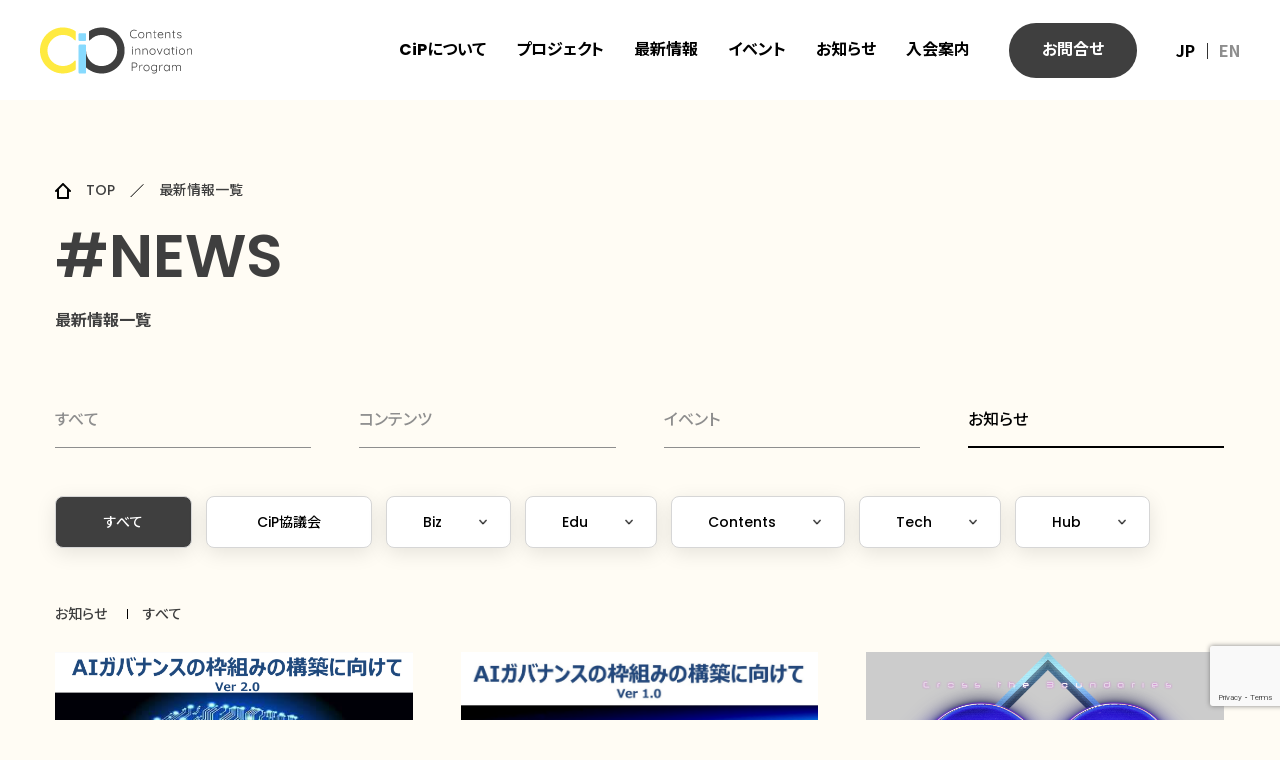

--- FILE ---
content_type: text/html; charset=UTF-8
request_url: https://cipcipcip.org/news/?type=information
body_size: 8887
content:
<!DOCTYPE html>
<html lang="ja">

<head>
<meta http-equiv="Content-Type" content="text/html; charset=utf-8"/>
<meta name="viewport" content="width=device-width,initial-scale=1.0,minimum-scale=1.0,maximum-scale=1.0,user-scalable=no">
<meta name="format-detection" content="telephone=no,email=no,address=no">
<!--[if IE]><meta http-equiv="X-UA-Compatible" content="IE=edge"><![endif]-->

<title>最新情報一覧 | CiP</title>
<meta name="keywords" content="" />
<meta name="description" content="" />

<!-- Favicon -->
<link rel="apple-touch-icon" sizes="120x120" href="https://cipcipcip.org/wp-content/themes/cip/img/favicon/apple-touch-icon.png">
<link rel="icon" type="image/png" sizes="32x32" href="https://cipcipcip.org/wp-content/themes/cip/img/favicon/favicon-32x32.png">
<link rel="icon" type="image/png" sizes="16x16" href="https://cipcipcip.org/wp-content/themes/cip/img/favicon/favicon-16x16.png">
<link rel="manifest" href="https://cipcipcip.org/wp-content/themes/cip/img/favicon/site.webmanifest">
<link rel="mask-icon" href="https://cipcipcip.org/wp-content/themes/cip/img/favicon/safari-pinned-tab.svg" color="#5bbad5">
<meta name="msapplication-TileColor" content="#da532c">
<meta name="theme-color" content="#ffffff">

		<!-- All in One SEO 4.1.1.1 -->
		<meta name="description" content="CiP協議会の最新情報一覧ページです。コンテンツとテクノロジーが集積する国際ビジネス拠点を作る。ポップ＆テックの特区を形成する。それがCiP（Contents innovation Program）構想です。研究開発、人材育成、起業支援。一般社団法人CiP協議会が産学連携で推進しています。"/>
		<link rel="canonical" href="https://cipcipcip.org/news/" />

		<!-- Global site tag (gtag.js) - Google Analytics -->
<script async src="https://www.googletagmanager.com/gtag/js?id=G-BQ7JK3R982"></script>
<script>
  window.dataLayer = window.dataLayer || [];
  function gtag(){dataLayer.push(arguments);}
  gtag('js', new Date());

  gtag('config', 'G-BQ7JK3R982');
</script>
		<meta property="og:site_name" content="CiP | Contents Innovation Program" />
		<meta property="og:type" content="article" />
		<meta property="og:title" content="最新情報一覧 | CiP" />
		<meta property="og:description" content="CiP協議会の最新情報一覧ページです。コンテンツとテクノロジーが集積する国際ビジネス拠点を作る。ポップ＆テックの特区を形成する。それがCiP（Contents innovation Program）構想です。研究開発、人材育成、起業支援。一般社団法人CiP協議会が産学連携で推進しています。" />
		<meta property="og:url" content="https://cipcipcip.org/news/" />
		<meta property="og:image" content="https://cipcipcip.org/wp-content/uploads/2021/05/thumbnail-cip-1.jpg" />
		<meta property="og:image:secure_url" content="https://cipcipcip.org/wp-content/uploads/2021/05/thumbnail-cip-1.jpg" />
		<meta property="og:image:width" content="653" />
		<meta property="og:image:height" content="490" />
		<meta property="article:published_time" content="2021-04-23T09:26:25Z" />
		<meta property="article:modified_time" content="2021-05-31T00:10:42Z" />
		<meta name="twitter:card" content="summary" />
		<meta name="twitter:domain" content="cipcipcip.org" />
		<meta name="twitter:title" content="最新情報一覧 | CiP" />
		<meta name="twitter:description" content="CiP協議会の最新情報一覧ページです。コンテンツとテクノロジーが集積する国際ビジネス拠点を作る。ポップ＆テックの特区を形成する。それがCiP（Contents innovation Program）構想です。研究開発、人材育成、起業支援。一般社団法人CiP協議会が産学連携で推進しています。" />
		<meta name="twitter:image" content="https://cipcipcip.org/wp-content/uploads/2021/05/thumbnail-cip-1.jpg" />
		<script type="application/ld+json" class="aioseo-schema">
			{"@context":"https:\/\/schema.org","@graph":[{"@type":"WebSite","@id":"https:\/\/cipcipcip.org\/#website","url":"https:\/\/cipcipcip.org\/","name":"CiP","description":"Contents Innovation Program","publisher":{"@id":"https:\/\/cipcipcip.org\/#organization"}},{"@type":"Organization","@id":"https:\/\/cipcipcip.org\/#organization","name":"CiP","url":"https:\/\/cipcipcip.org\/"},{"@type":"BreadcrumbList","@id":"https:\/\/cipcipcip.org\/news\/#breadcrumblist","itemListElement":[{"@type":"ListItem","@id":"https:\/\/cipcipcip.org\/#listItem","position":"1","item":{"@id":"https:\/\/cipcipcip.org\/#item","name":"\u30db\u30fc\u30e0","description":"CiP\u5354\u8b70\u4f1a\u306e\u30b3\u30fc\u30dd\u30ec\u30fc\u30c8\u30b5\u30a4\u30c8\u3067\u3059\u3002\u30b3\u30f3\u30c6\u30f3\u30c4\u3068\u30c6\u30af\u30ce\u30ed\u30b8\u30fc\u304c\u96c6\u7a4d\u3059\u308b\u56fd\u969b\u30d3\u30b8\u30cd\u30b9\u62e0\u70b9\u3092\u4f5c\u308b\u3002\u30dd\u30c3\u30d7\uff06\u30c6\u30c3\u30af\u306e\u7279\u533a\u3092\u5f62\u6210\u3059\u308b\u3002\u305d\u308c\u304cCiP\uff08Contents innovation Program\uff09\u69cb\u60f3\u3067\u3059\u3002\u7814\u7a76\u958b\u767a\u3001\u4eba\u6750\u80b2\u6210\u3001\u8d77\u696d\u652f\u63f4\u3002\u4e00\u822c\u793e\u56e3\u6cd5\u4ebaCiP\u5354\u8b70\u4f1a\u304c\u7523\u5b66\u9023\u643a\u3067\u63a8\u9032\u3057\u3066\u3044\u307e\u3059\u3002","url":"https:\/\/cipcipcip.org\/"},"nextItem":"https:\/\/cipcipcip.org\/news\/#listItem"},{"@type":"ListItem","@id":"https:\/\/cipcipcip.org\/news\/#listItem","position":"2","item":{"@id":"https:\/\/cipcipcip.org\/news\/#item","name":"\u6700\u65b0\u60c5\u5831\u4e00\u89a7","description":"CiP\u5354\u8b70\u4f1a\u306e\u6700\u65b0\u60c5\u5831\u4e00\u89a7\u30da\u30fc\u30b8\u3067\u3059\u3002\u30b3\u30f3\u30c6\u30f3\u30c4\u3068\u30c6\u30af\u30ce\u30ed\u30b8\u30fc\u304c\u96c6\u7a4d\u3059\u308b\u56fd\u969b\u30d3\u30b8\u30cd\u30b9\u62e0\u70b9\u3092\u4f5c\u308b\u3002\u30dd\u30c3\u30d7\uff06\u30c6\u30c3\u30af\u306e\u7279\u533a\u3092\u5f62\u6210\u3059\u308b\u3002\u305d\u308c\u304cCiP\uff08Contents innovation Program\uff09\u69cb\u60f3\u3067\u3059\u3002\u7814\u7a76\u958b\u767a\u3001\u4eba\u6750\u80b2\u6210\u3001\u8d77\u696d\u652f\u63f4\u3002\u4e00\u822c\u793e\u56e3\u6cd5\u4ebaCiP\u5354\u8b70\u4f1a\u304c\u7523\u5b66\u9023\u643a\u3067\u63a8\u9032\u3057\u3066\u3044\u307e\u3059\u3002","url":"https:\/\/cipcipcip.org\/news\/"},"previousItem":"https:\/\/cipcipcip.org\/#listItem"}]},{"@type":"WebPage","@id":"https:\/\/cipcipcip.org\/news\/#webpage","url":"https:\/\/cipcipcip.org\/news\/","name":"\u6700\u65b0\u60c5\u5831\u4e00\u89a7 | CiP","description":"CiP\u5354\u8b70\u4f1a\u306e\u6700\u65b0\u60c5\u5831\u4e00\u89a7\u30da\u30fc\u30b8\u3067\u3059\u3002\u30b3\u30f3\u30c6\u30f3\u30c4\u3068\u30c6\u30af\u30ce\u30ed\u30b8\u30fc\u304c\u96c6\u7a4d\u3059\u308b\u56fd\u969b\u30d3\u30b8\u30cd\u30b9\u62e0\u70b9\u3092\u4f5c\u308b\u3002\u30dd\u30c3\u30d7\uff06\u30c6\u30c3\u30af\u306e\u7279\u533a\u3092\u5f62\u6210\u3059\u308b\u3002\u305d\u308c\u304cCiP\uff08Contents innovation Program\uff09\u69cb\u60f3\u3067\u3059\u3002\u7814\u7a76\u958b\u767a\u3001\u4eba\u6750\u80b2\u6210\u3001\u8d77\u696d\u652f\u63f4\u3002\u4e00\u822c\u793e\u56e3\u6cd5\u4ebaCiP\u5354\u8b70\u4f1a\u304c\u7523\u5b66\u9023\u643a\u3067\u63a8\u9032\u3057\u3066\u3044\u307e\u3059\u3002","inLanguage":"ja","isPartOf":{"@id":"https:\/\/cipcipcip.org\/#website"},"breadcrumb":{"@id":"https:\/\/cipcipcip.org\/news\/#breadcrumblist"},"image":{"@type":"ImageObject","@id":"https:\/\/cipcipcip.org\/#mainImage","url":"https:\/\/cipcipcip.org\/wp-content\/uploads\/2021\/05\/thumbnail-cip-1.jpg","width":"653","height":"490"},"primaryImageOfPage":{"@id":"https:\/\/cipcipcip.org\/news\/#mainImage"},"datePublished":"2021-04-23T09:26:25+09:00","dateModified":"2021-05-31T00:10:42+09:00"}]}
		</script>
		<!-- All in One SEO -->

<link rel='dns-prefetch' href='//www.google.com' />
<link rel='dns-prefetch' href='//ajaxzip3.github.io' />
<link rel='dns-prefetch' href='//cdnjs.cloudflare.com' />
<link rel='dns-prefetch' href='//fonts.googleapis.com' />
<link rel='dns-prefetch' href='//s.w.org' />
		<script type="text/javascript">
			window._wpemojiSettings = {"baseUrl":"https:\/\/s.w.org\/images\/core\/emoji\/13.0.1\/72x72\/","ext":".png","svgUrl":"https:\/\/s.w.org\/images\/core\/emoji\/13.0.1\/svg\/","svgExt":".svg","source":{"concatemoji":"https:\/\/cipcipcip.org\/wp-includes\/js\/wp-emoji-release.min.js?ver=5.7.2"}};
			!function(e,a,t){var n,r,o,i=a.createElement("canvas"),p=i.getContext&&i.getContext("2d");function s(e,t){var a=String.fromCharCode;p.clearRect(0,0,i.width,i.height),p.fillText(a.apply(this,e),0,0);e=i.toDataURL();return p.clearRect(0,0,i.width,i.height),p.fillText(a.apply(this,t),0,0),e===i.toDataURL()}function c(e){var t=a.createElement("script");t.src=e,t.defer=t.type="text/javascript",a.getElementsByTagName("head")[0].appendChild(t)}for(o=Array("flag","emoji"),t.supports={everything:!0,everythingExceptFlag:!0},r=0;r<o.length;r++)t.supports[o[r]]=function(e){if(!p||!p.fillText)return!1;switch(p.textBaseline="top",p.font="600 32px Arial",e){case"flag":return s([127987,65039,8205,9895,65039],[127987,65039,8203,9895,65039])?!1:!s([55356,56826,55356,56819],[55356,56826,8203,55356,56819])&&!s([55356,57332,56128,56423,56128,56418,56128,56421,56128,56430,56128,56423,56128,56447],[55356,57332,8203,56128,56423,8203,56128,56418,8203,56128,56421,8203,56128,56430,8203,56128,56423,8203,56128,56447]);case"emoji":return!s([55357,56424,8205,55356,57212],[55357,56424,8203,55356,57212])}return!1}(o[r]),t.supports.everything=t.supports.everything&&t.supports[o[r]],"flag"!==o[r]&&(t.supports.everythingExceptFlag=t.supports.everythingExceptFlag&&t.supports[o[r]]);t.supports.everythingExceptFlag=t.supports.everythingExceptFlag&&!t.supports.flag,t.DOMReady=!1,t.readyCallback=function(){t.DOMReady=!0},t.supports.everything||(n=function(){t.readyCallback()},a.addEventListener?(a.addEventListener("DOMContentLoaded",n,!1),e.addEventListener("load",n,!1)):(e.attachEvent("onload",n),a.attachEvent("onreadystatechange",function(){"complete"===a.readyState&&t.readyCallback()})),(n=t.source||{}).concatemoji?c(n.concatemoji):n.wpemoji&&n.twemoji&&(c(n.twemoji),c(n.wpemoji)))}(window,document,window._wpemojiSettings);
		</script>
		<style type="text/css">
img.wp-smiley,
img.emoji {
	display: inline !important;
	border: none !important;
	box-shadow: none !important;
	height: 1em !important;
	width: 1em !important;
	margin: 0 .07em !important;
	vertical-align: -0.1em !important;
	background: none !important;
	padding: 0 !important;
}
</style>
	<link rel='stylesheet' id='wp-block-library-css'  href='https://cipcipcip.org/wp-includes/css/dist/block-library/style.min.css?ver=5.7.2' type='text/css' media='all' />
<link rel='stylesheet' id='bogo-css'  href='https://cipcipcip.org/wp-content/plugins/bogo/includes/css/style.css?ver=3.5' type='text/css' media='all' />
<link rel='stylesheet' id='contact-form-7-css'  href='https://cipcipcip.org/wp-content/plugins/contact-form-7/includes/css/styles.css?ver=5.3.2' type='text/css' media='all' />
<link rel='stylesheet' id='cf7msm_styles-css'  href='https://cipcipcip.org/wp-content/plugins/contact-form-7-multi-step-module/resources/cf7msm.css?ver=4.0.9' type='text/css' media='all' />
<link rel='stylesheet' id='NotoSans-css'  href='https://fonts.googleapis.com/css2?family=Noto+Sans+JP%3Awght%40100%3B300%3B400%3B500%3B700%3B900&#038;display=swap&#038;ver=1.0.0' type='text/css' media='all' />
<link rel='stylesheet' id='Poppins-css'  href='https://fonts.googleapis.com/css2?family=Poppins%3Awght%40300%3B400%3B500%3B600%3B700%3B800%3B900&#038;display=swap&#038;ver=1.0.0' type='text/css' media='all' />
<link rel='stylesheet' id='reset-css'  href='https://cipcipcip.org/wp-content/themes/cip/css/reset.css?ver=20210602' type='text/css' media='all' />
<link rel='stylesheet' id='layout-css'  href='https://cipcipcip.org/wp-content/themes/cip/css/layout.css?ver=20210607' type='text/css' media='all' />
<link rel='stylesheet' id='page-css'  href='https://cipcipcip.org/wp-content/themes/cip/css/page.css?ver=202106021410' type='text/css' media='all' />
<link rel='stylesheet' id='additional-css'  href='https://cipcipcip.org/wp-content/themes/cip/css/additional.css?ver=202106021400' type='text/css' media='all' />
<link rel='stylesheet' id='cf7cf-style-css'  href='https://cipcipcip.org/wp-content/plugins/cf7-conditional-fields/style.css?ver=2.0.3' type='text/css' media='all' />
<script type='text/javascript' src='https://cipcipcip.org/wp-includes/js/jquery/jquery.min.js?ver=3.5.1' id='jquery-core-js'></script>
<script type='text/javascript' src='https://cipcipcip.org/wp-includes/js/jquery/jquery-migrate.min.js?ver=3.3.2' id='jquery-migrate-js'></script>
<link rel="https://api.w.org/" href="https://cipcipcip.org/wp-json/" /><link rel="alternate" type="application/json" href="https://cipcipcip.org/wp-json/wp/v2/pages/12" /><link rel="EditURI" type="application/rsd+xml" title="RSD" href="https://cipcipcip.org/xmlrpc.php?rsd" />
<link rel="wlwmanifest" type="application/wlwmanifest+xml" href="https://cipcipcip.org/wp-includes/wlwmanifest.xml" /> 
<meta name="generator" content="WordPress 5.7.2" />
<link rel='shortlink' href='https://cipcipcip.org/?p=12' />
<link rel="alternate" type="application/json+oembed" href="https://cipcipcip.org/wp-json/oembed/1.0/embed?url=https%3A%2F%2Fcipcipcip.org%2Fnews%2F" />
<link rel="alternate" type="text/xml+oembed" href="https://cipcipcip.org/wp-json/oembed/1.0/embed?url=https%3A%2F%2Fcipcipcip.org%2Fnews%2F&#038;format=xml" />
		<style type="text/css" id="wp-custom-css">
			.youtube_wrap{
  position:relative;
  padding-bottom: 56.25%;
  height: 0;
}
 .youtube_wrap iframe{
    position: absolute;
    top: 0;
    left: 0;
    width:100%;
    height:100%;
 }		</style>
		

</head>

<body>
    <div id="wrapper">
        <header id="header">
            <div class="headerin">
                                <p class="headerlogo"><a href="https://cipcipcip.org/" class="op"><img src="https://cipcipcip.org/wp-content/themes/cip/img/common/logo_header.svg" alt="cip"></a></p>
                <div class="headermess">
                    <div class="gnavi">
                        <a href="https://cipcipcip.org/about/">CiPについて</a>
                        <a href="https://cipcipcip.org/project/">プロジェクト</a>
                        <a href="https://cipcipcip.org/news/">最新情報</a>
                        <a href="https://cipcipcip.org/event/">イベント</a>
                        <a href="https://cipcipcip.org/information/">お知らせ</a>
                        <a href="https://cipcipcip.org/join/">入会案内</a>
                    </div>
                    <p class="headerbtn"><a href="https://cipcipcip.org/contact/"><span class="headerbtnin">お問合せ</span></a></p>
                    <ul class="bogo-language-switcher">
                        <li class="en-US en first"><span class="bogoflags bogoflags-us"></span> <span class="bogo-language-name selected"><a rel="alternate" hreflang="en-US" href="https://cipcipcip.org/en/about/" title="英語">EN</a></span></li>
                        <li class="ja current last"><span class="bogoflags bogoflags-jp"></span> <span class="bogo-language-name"><a rel="alternate" hreflang="ja" href="https://cipcipcip.org" title="日本語" class="current" aria-current="page">JP ｜</a></span></li>
                    </ul>
                </div>
                                <div class="visible-ts">
                    <p class="navbar-toggle" data-target=".navbar-collapse"></p>
                </div>
            </div>

            <nav class="navbar-collapse">
                                <div class="menubox">
                    <ul class="menulist">
                        <li><a href="https://cipcipcip.org/about/">CiPについて</a></li>
                        <li><a href="https://cipcipcip.org/project/">プロジェクト</a></li>
                        <li><a href="https://cipcipcip.org/news/">最新情報</a></li>
                        <li><a href="https://cipcipcip.org/contents/">コンテンツ</a></li>
                        <li><a href="https://cipcipcip.org/event/">イベント</a></li>
                        <li><a href="https://cipcipcip.org/information/">お知らせ</a></li>
                        <li><a href="https://cipcipcip.org/join/">入会案内</a></li>
                    </ul>
                    <p class="menubtn"><a href="https://cipcipcip.org/contact/">お問合せ</a></p>
                    <div class="menumess">
                        <p class="menulang">
                            <ul class="bogo-language-switcher">
                                <li class="en-US en first"><span class="bogoflags bogoflags-us"></span> <span class="bogo-language-name"><a rel="alternate" hreflang="en-US" href="https://cipcipcip.org/en/about/" title="英語">EN</a></span></li>
                                <li class="ja current last"><span class="bogoflags bogoflags-jp"></span> <span class="bogo-language-name"><a rel="alternate" hreflang="ja" href="https://cipcipcip.org" title="日本語" class="current" aria-current="page">JP ｜</a></span></li>
                            </ul>
                        </p>
                        <ul class="menuother">
                            <li><a href="https://cipcipcip.org/faq/">よくあるご質問</a></li>
                            <li><a href="https://cipcipcip.org/contact/">お問合せ</a></li>
                            <li><a href="https://cipcipcip.org/privacy/">プライバシーポリシー</a></li>
                        </ul>
                        <p class="menucopy">@2021 CiP.</p>
                    </div>
                </div>
                            </nav><!-- /.navbar-collapse -->
        </header>		<article>
			
			<div class="inner">
			
				<section id="breadcrumb">
					<p class="breadin"><span class="breadhome"><img src="https://cipcipcip.org/wp-content/themes/cip/img/common/home_bread.svg" alt=""></span><a href="https://cipcipcip.org/">TOP</a><span class="breadline"><img src="https://cipcipcip.org/wp-content/themes/cip/img/common/line_bread.svg" alt=""></span>最新情報一覧</p>
				</section>
				
				<section class="teaserhd">
					<p class="teaseren">#NEWS</p>
					<h1 class="teaserjp">最新情報一覧</h1>
				</section>
				
				<section class="pagelatest">
					<div class="latesttab">
						<a href="https://cipcipcip.org/news/" class="">すべて</a>
						<a href="https://cipcipcip.org/news/?type=contents" class="">コンテンツ</a>
						<a href="https://cipcipcip.org/news/?type=event" class="">イベント</a>
						<a href="https://cipcipcip.org/news/?type=information" class="current">お知らせ</a>
					</div>
										<div class="catelistbox">
						<ul class="catelist">
							<li><a href="https://cipcipcip.org/news/?type=information" class="all current">すべて</a></li>
																																						<li>
																		<a href="https://cipcipcip.org/news/?type=information&cate=144" class="">CiP協議会</a>
																	</li>
																								<li>
										
									<a href="javascript: void(0)" class="parent ">Biz</a>
									<ul class="pulldown">
																				<li><a href="https://cipcipcip.org/news/?type=information&cate=124" class="">CiPファンド運営協力</a></li>
			                													<li><a href="https://cipcipcip.org/news/?type=information&cate=125" class="">起業支援環境の整備</a></li>
			                												</ul>
																	</li>
																								<li>
										
									<a href="javascript: void(0)" class="parent ">Edu</a>
									<ul class="pulldown">
																				<li><a href="https://cipcipcip.org/news/?type=information&cate=127" class="">超教育協会連携</a></li>
			                													<li><a href="https://cipcipcip.org/news/?type=information&cate=128" class="">ｉＵ(情報経営イノベーション専門職大学)連携</a></li>
			                													<li><a href="https://cipcipcip.org/news/?type=information&cate=129" class="">ソーシャルクリエイション</a></li>
			                												</ul>
																	</li>
																								<li>
										
									<a href="javascript: void(0)" class="parent ">Contents</a>
									<ul class="pulldown">
																				<li><a href="https://cipcipcip.org/news/?type=information&cate=130" class="">アーティストコモンズ</a></li>
			                													<li><a href="https://cipcipcip.org/news/?type=information&cate=131" class="">超人スポーツ</a></li>
			                													<li><a href="https://cipcipcip.org/news/?type=information&cate=132" class="">SYNC NETWORK JAPAN</a></li>
			                													<li><a href="https://cipcipcip.org/news/?type=information&cate=133" class="">世界オタク研究所</a></li>
			                													<li><a href="https://cipcipcip.org/news/?type=information&cate=134" class="">野外ミュージックフェスコンソーシアム</a></li>
			                												</ul>
																	</li>
																								<li>
										
									<a href="javascript: void(0)" class="parent ">Tech</a>
									<ul class="pulldown">
																				<li><a href="https://cipcipcip.org/news/?type=information&cate=136" class="">デジタル政策フォーラム</a></li>
			                													<li><a href="https://cipcipcip.org/news/?type=information&cate=137" class="">IPDC</a></li>
			                													<li><a href="https://cipcipcip.org/news/?type=information&cate=138" class="">ムーンショットプロジェクト</a></li>
			                													<li><a href="https://cipcipcip.org/news/?type=information&cate=208" class="">ちょっと先のテクノロジー</a></li>
			                												</ul>
																	</li>
																								<li>
										
									<a href="javascript: void(0)" class="parent ">Hub</a>
									<ul class="pulldown">
																				<li><a href="https://cipcipcip.org/news/?type=information&cate=139" class="">ちょっと先のおもしろい未来</a></li>
			                													<li><a href="https://cipcipcip.org/news/?type=information&cate=140" class="">SALON CiP</a></li>
			                													<li><a href="https://cipcipcip.org/news/?type=information&cate=141" class="">交流イベント(デジタル暑気払い/新年会)</a></li>
			                													<li><a href="https://cipcipcip.org/news/?type=information&cate=142" class="">国内連携</a></li>
			                													<li><a href="https://cipcipcip.org/news/?type=information&cate=143" class="">国外連携</a></li>
			                												</ul>
																	</li>
																					</ul>
					</div>
					<div class="latestcurcate">
						<div class="type">お知らせ</div>
												<div class="cate p_cate">すべて</div>
											</div>
										

															<ul class="latestlist ">
																		<li>
							<a href="https://cipcipcip.org/information/2412_ai/">
																<p class="img" style="background-image: url(https://cipcipcip.org/wp-content/uploads/2024/12/e55122fb72fa2ec8774798579b0319af.png);"></p>								<h2 class="tit">デジタル政策フォーラム『AIガバナンスに関するステートメントの第2版を発表</h2>
								<p class="txt">デジタル政策フォーラム（代表幹事：谷脇康彦、略称DPFJ）は、ステートメント『AIガバナンスの枠組みの構…</p>
								<p class="info"><span class="date">2024.12.06</span><span class="tag">お知らせ</span></p>
							</a>
						</li>
																		<li>
							<a href="https://cipcipcip.org/information/240701_ai/">
																<p class="img" style="background-image: url(https://cipcipcip.org/wp-content/uploads/2024/07/240701_AI02.jpg);"></p>								<h2 class="tit">デジタル政策フォーラム『AIガバナンスの枠組みの構築に向けて(ver1.0)』を発表</h2>
								<p class="txt">デジタル政策フォーラム（代表幹事：谷脇康彦、略称DPFJ）は、生成AIを巡る最近の動向を念頭に置きつつ、…</p>
								<p class="info"><span class="date">2024.07.01</span><span class="tag">お知らせ</span></p>
							</a>
						</li>
																		<li>
							<a href="https://cipcipcip.org/information/ivskyoto2024/">
																<p class="img" style="background-image: url(https://cipcipcip.org/wp-content/uploads/2024/05/Untitled.png);"></p>								<h2 class="tit">IVS京都2024コミュニティパートナー期間限定特別クーポンのお知らせ</h2>
								<p class="txt">








日本で最も歴史あるスタートアップイベント「IVS」が7月4日～6日に京都で開催されます…</p>
								<p class="info"><span class="date">2024.05.28</span><span class="tag">お知らせ</span></p>
							</a>
						</li>
																		<li>
							<a href="https://cipcipcip.org/information/2023news_re/">
																<p class="img" style="background-image: url(https://cipcipcip.org/wp-content/uploads/2024/03/c8856789ec11ab8b1013037cef6929f9.png);"></p>								<h2 class="tit">デジタル十大ニュース 2023結果発表</h2>
								<p class="txt">2023年デジタル十大ニュース、決定しました。

1位 Chat GPT !!!!!
2位 YOASOBI「アイドル」Billboard1…</p>
								<p class="info"><span class="date">2024.02.22</span><span class="tag">お知らせ</span></p>
							</a>
						</li>
																		<li>
							<a href="https://cipcipcip.org/information/csa/">
																<p class="img" style="background-image: url(https://cipcipcip.org/wp-content/uploads/2023/11/2311csa.png);"></p>								<h2 class="tit">サイバーセキュリティアワード応募作品募集のご案内</h2>
								<p class="txt">デジタル政策フォーラムはサイバーセキュリティアワード2023の応募作品の受付を開始しました。
サイバー…</p>
								<p class="info"><span class="date">2023.11.01</span><span class="tag">お知らせ</span></p>
							</a>
						</li>
																		<li>
							<a href="https://cipcipcip.org/information/fund_jcg/">
																<p class="img" style="background-image: url(https://cipcipcip.org/wp-content/uploads/2023/09/jcg_logo_2021_w_exit.png);"></p>								<h2 class="tit">CiPファンドが保有する株式会社JCGの株式譲渡に関するお知らせ</h2>
								<p class="txt">一般社団法人CiP協議会のスタートアップ支援活動プロジェクトであるCiPⅠ投資事業有限責任組合（無限責任組…</p>
								<p class="info"><span class="date">2023.09.15</span><span class="tag">お知らせ</span></p>
							</a>
						</li>
																		<li>
							<a href="https://cipcipcip.org/information/chomorrow_radio2023/">
																<p class="img" style="background-image: url(https://cipcipcip.org/wp-content/uploads/2023/08/6a4dd396c56cf3b6cae6db0fa97f4108.png);"></p>								<h2 class="tit">「ちょもろーラジオ」の配信開始</h2>
								<p class="txt">FM東京の配信プラットフォームAuDeeにて
「ちょもろー」を語るトーク番組「ちょもろーラジオ」の配信を開…</p>
								<p class="info"><span class="date">2023.09.13</span><span class="tag">お知らせ</span></p>
							</a>
						</li>
																		<li>
							<a href="https://cipcipcip.org/information/database2023/">
																<p class="img" style="background-image: url(https://cipcipcip.org/wp-content/uploads/2023/06/HMDB2023.png);"></p>								<h2 class="tit">「日本と世界のメディア×コンテンツ市場データベース2023 Vol.16」CiP協議会会員限定 特別割引販売のお知…</h2>
								<p class="txt">　(株)ヒューマンメディアでは、国内外のメディア×コンテンツ市場について常に最新の情報をお届けするため…</p>
								<p class="info"><span class="date">2023.06.12</span><span class="tag">お知らせ</span></p>
							</a>
						</li>
																		<li>
							<a href="https://cipcipcip.org/information/ivs_kyoto_2023/">
																<p class="img" style="background-image: url(https://cipcipcip.org/wp-content/uploads/2023/05/IVS_Kyoto_MV_poster_unbounded_wide.png);"></p>								<h2 class="tit">IVS京都2023コミュニティパートナー期間限定特別クーポンのお知らせ</h2>
								<p class="txt">日本で最も歴史あるスタートアップイベント「IVS」が6月28日～30日に京都で開催されます。

https://www…</p>
								<p class="info"><span class="date">2023.05.25</span><span class="tag">お知らせ</span></p>
							</a>
						</li>
											</ul>
										<div class='wp-pagenavi' role='navigation'>
<span aria-current='page' class='current'>1</span><a class="page larger" title="Page 2" href="https://cipcipcip.org/news/page/2/?type=information">2</a><a class="page larger" title="Page 3" href="https://cipcipcip.org/news/page/3/?type=information">3</a><a class="page larger" title="Page 4" href="https://cipcipcip.org/news/page/4/?type=information">4</a><span class='extend'>...</span><a class="nextpostslink" rel="next" aria-label="Next Page" href="https://cipcipcip.org/news/page/2/?type=information"> </a>
</div>									</section>
				
			</div>
			
		</article>
<footer id="footer">
            <div class="inner">
            <div class="footermess">
                <p class="footerlogo"><a href="https://cipcipcip.org/" class="op"><img src="https://cipcipcip.org/wp-content/themes/cip/img/common/logo_footer.svg" alt="cip"></a></p>
                <p class="footercap">一般社団法人CiP協議会</p>
                <div class="footersc">
                    <p class="footersns">
                        <a href="https://twitter.com/cip_takeshiba/" class="op" target="_blank" rel="noopener"><img src="https://cipcipcip.org/wp-content/themes/cip/img/common/tw_footer.svg" alt=""></a>
                        <a href="https://www.facebook.com/cip.takeshiba/" class="op" target="_blank" rel="noopener"><img src="https://cipcipcip.org/wp-content/themes/cip/img/common/face_footer.svg" alt=""></a>
                        <a href="https://www.youtube.com/channel/UCGEEsYjrPkaABQycqF11grQ" class="op" target="_blank" rel="noopener"><img src="https://cipcipcip.org/wp-content/themes/cip/img/common/mv_footer.svg" alt=""></a></p>
                    <p class="copyright">@2021 CiP.</p>
                </div>
            </div>
            <div class="footerlink">
                <div class="linkbox">
                    <p class="linkboxtit">ABOUT US</p>
                    <p class="linkboxtitsp comtoggle">ABOUT US</p>
                    <ul class="linkboxlist">
                        <li><a href="https://cipcipcip.org/about/">CiP協議会とは</a></li>
                        <li><a href="https://cipcipcip.org/vision/">ビジョン10か条</a></li>
                        <li><a href="https://cipcipcip.org/member/">メンバー・会員</a></li>
                        <li><a href="https://cipcipcip.org/history/">沿革</a></li>
                    </ul>
                </div>
                <div class="linkbox">
                    <p class="linkboxtit">JOIN US</p>
                    <p class="linkboxtitsp comtoggle">JOIN US</p>
                    <ul class="linkboxlist">
                        <li><a href="https://cipcipcip.org/project/">プロジェクト</a></li>
                        <li><a href="https://cipcipcip.org/contents/">コンテンツ</a></li>
                        <li><a href="https://cipcipcip.org/event/">イベント</a></li>
                        <li><a href="https://cipcipcip.org/information/">お知らせ</a></li>
                        <li><a href="https://cipcipcip.org/join/">入会案内</a></li>
                    </ul>
                </div>
                <div class="linkbox">
                    <p class="linkboxtit">HELP</p>
                    <p class="linkboxtitsp comtoggle">HELP</p>
                    <ul class="linkboxlist">
                        <li><a href="https://cipcipcip.org/faq/">よくあるご質問</a></li>
                        <li><a href="https://cipcipcip.org/contact/">お問合せ</a></li>
                    </ul>
                </div>
                <div class="linkbox">
                    <p class="linkboxtit">POLICY</p>
                    <p class="linkboxtitsp comtoggle">POLICY</p>
                    <ul class="linkboxlist">
                        <li><a href="https://cipcipcip.org/privacy/">プライバシーポリシー</a></li>
                    </ul>
                </div>
            </div>
        </div>
    </footer>
</div>
<!-- /#wrapper -->
<script type='text/javascript' id='contact-form-7-js-extra'>
/* <![CDATA[ */
var wpcf7 = {"apiSettings":{"root":"https:\/\/cipcipcip.org\/wp-json\/contact-form-7\/v1","namespace":"contact-form-7\/v1"}};
/* ]]> */
</script>
<script type='text/javascript' src='https://cipcipcip.org/wp-content/plugins/contact-form-7/includes/js/scripts.js?ver=5.3.2' id='contact-form-7-js'></script>
<script type='text/javascript' id='cf7msm-js-extra'>
/* <![CDATA[ */
var cf7msm_posted_data = [];
/* ]]> */
</script>
<script type='text/javascript' src='https://cipcipcip.org/wp-content/plugins/contact-form-7-multi-step-module/resources/cf7msm.min.js?ver=4.0.9' id='cf7msm-js'></script>
<script type='text/javascript' src='https://www.google.com/recaptcha/api.js?render=6Le3GfEaAAAAAK9WO9Og8WPgGdoRVfom-1sgu6V6&#038;ver=3.0' id='google-recaptcha-js'></script>
<script type='text/javascript' id='wpcf7-recaptcha-js-extra'>
/* <![CDATA[ */
var wpcf7_recaptcha = {"sitekey":"6Le3GfEaAAAAAK9WO9Og8WPgGdoRVfom-1sgu6V6","actions":{"homepage":"homepage","contactform":"contactform"}};
/* ]]> */
</script>
<script type='text/javascript' src='https://cipcipcip.org/wp-content/plugins/contact-form-7/modules/recaptcha/script.js?ver=5.3.2' id='wpcf7-recaptcha-js'></script>
<script type='text/javascript' src='https://cipcipcip.org/wp-content/themes/cip/js/jquery.min.js?ver=1.0.0' id='jqueryV2.2.0-js'></script>
<script type='text/javascript' src='https://cipcipcip.org/wp-content/themes/cip/js/common.js?ver=20210607' id='commonJS-js'></script>
<script type='text/javascript' src='https://cipcipcip.org/wp-content/themes/cip/js/retina.min.js?ver=1.0.0' id='retina-js'></script>
<script type='text/javascript' src='https://cipcipcip.org/wp-content/themes/cip/js/jquery.matchHeight-min.js?ver=1.0.0' id='matchHeight-js'></script>
<script type='text/javascript' src='https://cipcipcip.org/wp-content/themes/cip/js/additional.js?ver=1.0.0' id='additional-js'></script>
<script type='text/javascript' src='https://ajaxzip3.github.io/ajaxzip3.js?ver=1.0.0' id='ajaxzip3-js'></script>
<script type='text/javascript' src='https://cdnjs.cloudflare.com/ajax/libs/protonet-jquery.inview/1.1.2/jquery.inview.min.js?ver=1.0.0' id='inview-js'></script>
<script type='text/javascript' id='wpcf7cf-scripts-js-extra'>
/* <![CDATA[ */
var wpcf7cf_global_settings = {"ajaxurl":"https:\/\/cipcipcip.org\/wp-admin\/admin-ajax.php"};
/* ]]> */
</script>
<script type='text/javascript' src='https://cipcipcip.org/wp-content/plugins/cf7-conditional-fields/js/scripts.js?ver=2.0.3' id='wpcf7cf-scripts-js'></script>
<script type='text/javascript' src='https://cipcipcip.org/wp-includes/js/wp-embed.min.js?ver=5.7.2' id='wp-embed-js'></script>

<script type="text/javascript">
    $(function() {
        $('.faqtab a').click(function() {
            var _id = $(this).attr('href');
            $('.faqtab a').removeClass('on');
            $(this).addClass('on');
            $('.tabbox').hide();
            $(_id).show();
            return false;
        });
        $('.wpcf7').on('wpcf7invalid', function() {
            var headerH = $('#header').height()
            setTimeout(function() {
                var $first = $('form.wpcf7-form .wpcf7-not-valid-tip').eq(0).parents('.formbox')
                if ($first.offset().top) {
                    var position = $first.offset().top;
                    $('html, body').animate({
                        scrollTop: position - headerH
                    }, 700);
                }
            }, 10)
        });

        $('#zipsearchbtn1').on('click', function(e) {
            AjaxZip3.zip2addr('zip1', '', 'address_province1', 'address_city1');
        })
        $('#zipsearchbtn2').on('click', function(e) {
            AjaxZip3.zip2addr('zip2', '', 'address_province2', 'address_city2');
        })
        $('#zipsearchbtn3').on('click', function(e) {
            AjaxZip3.zip2addr('zip3', '', 'address_province3', 'address_city3');
        })
    })
</script>
</body>
</html>

--- FILE ---
content_type: text/html; charset=utf-8
request_url: https://www.google.com/recaptcha/api2/anchor?ar=1&k=6Le3GfEaAAAAAK9WO9Og8WPgGdoRVfom-1sgu6V6&co=aHR0cHM6Ly9jaXBjaXBjaXAub3JnOjQ0Mw..&hl=en&v=PoyoqOPhxBO7pBk68S4YbpHZ&size=invisible&anchor-ms=20000&execute-ms=30000&cb=1ngabhpu49t1
body_size: 48763
content:
<!DOCTYPE HTML><html dir="ltr" lang="en"><head><meta http-equiv="Content-Type" content="text/html; charset=UTF-8">
<meta http-equiv="X-UA-Compatible" content="IE=edge">
<title>reCAPTCHA</title>
<style type="text/css">
/* cyrillic-ext */
@font-face {
  font-family: 'Roboto';
  font-style: normal;
  font-weight: 400;
  font-stretch: 100%;
  src: url(//fonts.gstatic.com/s/roboto/v48/KFO7CnqEu92Fr1ME7kSn66aGLdTylUAMa3GUBHMdazTgWw.woff2) format('woff2');
  unicode-range: U+0460-052F, U+1C80-1C8A, U+20B4, U+2DE0-2DFF, U+A640-A69F, U+FE2E-FE2F;
}
/* cyrillic */
@font-face {
  font-family: 'Roboto';
  font-style: normal;
  font-weight: 400;
  font-stretch: 100%;
  src: url(//fonts.gstatic.com/s/roboto/v48/KFO7CnqEu92Fr1ME7kSn66aGLdTylUAMa3iUBHMdazTgWw.woff2) format('woff2');
  unicode-range: U+0301, U+0400-045F, U+0490-0491, U+04B0-04B1, U+2116;
}
/* greek-ext */
@font-face {
  font-family: 'Roboto';
  font-style: normal;
  font-weight: 400;
  font-stretch: 100%;
  src: url(//fonts.gstatic.com/s/roboto/v48/KFO7CnqEu92Fr1ME7kSn66aGLdTylUAMa3CUBHMdazTgWw.woff2) format('woff2');
  unicode-range: U+1F00-1FFF;
}
/* greek */
@font-face {
  font-family: 'Roboto';
  font-style: normal;
  font-weight: 400;
  font-stretch: 100%;
  src: url(//fonts.gstatic.com/s/roboto/v48/KFO7CnqEu92Fr1ME7kSn66aGLdTylUAMa3-UBHMdazTgWw.woff2) format('woff2');
  unicode-range: U+0370-0377, U+037A-037F, U+0384-038A, U+038C, U+038E-03A1, U+03A3-03FF;
}
/* math */
@font-face {
  font-family: 'Roboto';
  font-style: normal;
  font-weight: 400;
  font-stretch: 100%;
  src: url(//fonts.gstatic.com/s/roboto/v48/KFO7CnqEu92Fr1ME7kSn66aGLdTylUAMawCUBHMdazTgWw.woff2) format('woff2');
  unicode-range: U+0302-0303, U+0305, U+0307-0308, U+0310, U+0312, U+0315, U+031A, U+0326-0327, U+032C, U+032F-0330, U+0332-0333, U+0338, U+033A, U+0346, U+034D, U+0391-03A1, U+03A3-03A9, U+03B1-03C9, U+03D1, U+03D5-03D6, U+03F0-03F1, U+03F4-03F5, U+2016-2017, U+2034-2038, U+203C, U+2040, U+2043, U+2047, U+2050, U+2057, U+205F, U+2070-2071, U+2074-208E, U+2090-209C, U+20D0-20DC, U+20E1, U+20E5-20EF, U+2100-2112, U+2114-2115, U+2117-2121, U+2123-214F, U+2190, U+2192, U+2194-21AE, U+21B0-21E5, U+21F1-21F2, U+21F4-2211, U+2213-2214, U+2216-22FF, U+2308-230B, U+2310, U+2319, U+231C-2321, U+2336-237A, U+237C, U+2395, U+239B-23B7, U+23D0, U+23DC-23E1, U+2474-2475, U+25AF, U+25B3, U+25B7, U+25BD, U+25C1, U+25CA, U+25CC, U+25FB, U+266D-266F, U+27C0-27FF, U+2900-2AFF, U+2B0E-2B11, U+2B30-2B4C, U+2BFE, U+3030, U+FF5B, U+FF5D, U+1D400-1D7FF, U+1EE00-1EEFF;
}
/* symbols */
@font-face {
  font-family: 'Roboto';
  font-style: normal;
  font-weight: 400;
  font-stretch: 100%;
  src: url(//fonts.gstatic.com/s/roboto/v48/KFO7CnqEu92Fr1ME7kSn66aGLdTylUAMaxKUBHMdazTgWw.woff2) format('woff2');
  unicode-range: U+0001-000C, U+000E-001F, U+007F-009F, U+20DD-20E0, U+20E2-20E4, U+2150-218F, U+2190, U+2192, U+2194-2199, U+21AF, U+21E6-21F0, U+21F3, U+2218-2219, U+2299, U+22C4-22C6, U+2300-243F, U+2440-244A, U+2460-24FF, U+25A0-27BF, U+2800-28FF, U+2921-2922, U+2981, U+29BF, U+29EB, U+2B00-2BFF, U+4DC0-4DFF, U+FFF9-FFFB, U+10140-1018E, U+10190-1019C, U+101A0, U+101D0-101FD, U+102E0-102FB, U+10E60-10E7E, U+1D2C0-1D2D3, U+1D2E0-1D37F, U+1F000-1F0FF, U+1F100-1F1AD, U+1F1E6-1F1FF, U+1F30D-1F30F, U+1F315, U+1F31C, U+1F31E, U+1F320-1F32C, U+1F336, U+1F378, U+1F37D, U+1F382, U+1F393-1F39F, U+1F3A7-1F3A8, U+1F3AC-1F3AF, U+1F3C2, U+1F3C4-1F3C6, U+1F3CA-1F3CE, U+1F3D4-1F3E0, U+1F3ED, U+1F3F1-1F3F3, U+1F3F5-1F3F7, U+1F408, U+1F415, U+1F41F, U+1F426, U+1F43F, U+1F441-1F442, U+1F444, U+1F446-1F449, U+1F44C-1F44E, U+1F453, U+1F46A, U+1F47D, U+1F4A3, U+1F4B0, U+1F4B3, U+1F4B9, U+1F4BB, U+1F4BF, U+1F4C8-1F4CB, U+1F4D6, U+1F4DA, U+1F4DF, U+1F4E3-1F4E6, U+1F4EA-1F4ED, U+1F4F7, U+1F4F9-1F4FB, U+1F4FD-1F4FE, U+1F503, U+1F507-1F50B, U+1F50D, U+1F512-1F513, U+1F53E-1F54A, U+1F54F-1F5FA, U+1F610, U+1F650-1F67F, U+1F687, U+1F68D, U+1F691, U+1F694, U+1F698, U+1F6AD, U+1F6B2, U+1F6B9-1F6BA, U+1F6BC, U+1F6C6-1F6CF, U+1F6D3-1F6D7, U+1F6E0-1F6EA, U+1F6F0-1F6F3, U+1F6F7-1F6FC, U+1F700-1F7FF, U+1F800-1F80B, U+1F810-1F847, U+1F850-1F859, U+1F860-1F887, U+1F890-1F8AD, U+1F8B0-1F8BB, U+1F8C0-1F8C1, U+1F900-1F90B, U+1F93B, U+1F946, U+1F984, U+1F996, U+1F9E9, U+1FA00-1FA6F, U+1FA70-1FA7C, U+1FA80-1FA89, U+1FA8F-1FAC6, U+1FACE-1FADC, U+1FADF-1FAE9, U+1FAF0-1FAF8, U+1FB00-1FBFF;
}
/* vietnamese */
@font-face {
  font-family: 'Roboto';
  font-style: normal;
  font-weight: 400;
  font-stretch: 100%;
  src: url(//fonts.gstatic.com/s/roboto/v48/KFO7CnqEu92Fr1ME7kSn66aGLdTylUAMa3OUBHMdazTgWw.woff2) format('woff2');
  unicode-range: U+0102-0103, U+0110-0111, U+0128-0129, U+0168-0169, U+01A0-01A1, U+01AF-01B0, U+0300-0301, U+0303-0304, U+0308-0309, U+0323, U+0329, U+1EA0-1EF9, U+20AB;
}
/* latin-ext */
@font-face {
  font-family: 'Roboto';
  font-style: normal;
  font-weight: 400;
  font-stretch: 100%;
  src: url(//fonts.gstatic.com/s/roboto/v48/KFO7CnqEu92Fr1ME7kSn66aGLdTylUAMa3KUBHMdazTgWw.woff2) format('woff2');
  unicode-range: U+0100-02BA, U+02BD-02C5, U+02C7-02CC, U+02CE-02D7, U+02DD-02FF, U+0304, U+0308, U+0329, U+1D00-1DBF, U+1E00-1E9F, U+1EF2-1EFF, U+2020, U+20A0-20AB, U+20AD-20C0, U+2113, U+2C60-2C7F, U+A720-A7FF;
}
/* latin */
@font-face {
  font-family: 'Roboto';
  font-style: normal;
  font-weight: 400;
  font-stretch: 100%;
  src: url(//fonts.gstatic.com/s/roboto/v48/KFO7CnqEu92Fr1ME7kSn66aGLdTylUAMa3yUBHMdazQ.woff2) format('woff2');
  unicode-range: U+0000-00FF, U+0131, U+0152-0153, U+02BB-02BC, U+02C6, U+02DA, U+02DC, U+0304, U+0308, U+0329, U+2000-206F, U+20AC, U+2122, U+2191, U+2193, U+2212, U+2215, U+FEFF, U+FFFD;
}
/* cyrillic-ext */
@font-face {
  font-family: 'Roboto';
  font-style: normal;
  font-weight: 500;
  font-stretch: 100%;
  src: url(//fonts.gstatic.com/s/roboto/v48/KFO7CnqEu92Fr1ME7kSn66aGLdTylUAMa3GUBHMdazTgWw.woff2) format('woff2');
  unicode-range: U+0460-052F, U+1C80-1C8A, U+20B4, U+2DE0-2DFF, U+A640-A69F, U+FE2E-FE2F;
}
/* cyrillic */
@font-face {
  font-family: 'Roboto';
  font-style: normal;
  font-weight: 500;
  font-stretch: 100%;
  src: url(//fonts.gstatic.com/s/roboto/v48/KFO7CnqEu92Fr1ME7kSn66aGLdTylUAMa3iUBHMdazTgWw.woff2) format('woff2');
  unicode-range: U+0301, U+0400-045F, U+0490-0491, U+04B0-04B1, U+2116;
}
/* greek-ext */
@font-face {
  font-family: 'Roboto';
  font-style: normal;
  font-weight: 500;
  font-stretch: 100%;
  src: url(//fonts.gstatic.com/s/roboto/v48/KFO7CnqEu92Fr1ME7kSn66aGLdTylUAMa3CUBHMdazTgWw.woff2) format('woff2');
  unicode-range: U+1F00-1FFF;
}
/* greek */
@font-face {
  font-family: 'Roboto';
  font-style: normal;
  font-weight: 500;
  font-stretch: 100%;
  src: url(//fonts.gstatic.com/s/roboto/v48/KFO7CnqEu92Fr1ME7kSn66aGLdTylUAMa3-UBHMdazTgWw.woff2) format('woff2');
  unicode-range: U+0370-0377, U+037A-037F, U+0384-038A, U+038C, U+038E-03A1, U+03A3-03FF;
}
/* math */
@font-face {
  font-family: 'Roboto';
  font-style: normal;
  font-weight: 500;
  font-stretch: 100%;
  src: url(//fonts.gstatic.com/s/roboto/v48/KFO7CnqEu92Fr1ME7kSn66aGLdTylUAMawCUBHMdazTgWw.woff2) format('woff2');
  unicode-range: U+0302-0303, U+0305, U+0307-0308, U+0310, U+0312, U+0315, U+031A, U+0326-0327, U+032C, U+032F-0330, U+0332-0333, U+0338, U+033A, U+0346, U+034D, U+0391-03A1, U+03A3-03A9, U+03B1-03C9, U+03D1, U+03D5-03D6, U+03F0-03F1, U+03F4-03F5, U+2016-2017, U+2034-2038, U+203C, U+2040, U+2043, U+2047, U+2050, U+2057, U+205F, U+2070-2071, U+2074-208E, U+2090-209C, U+20D0-20DC, U+20E1, U+20E5-20EF, U+2100-2112, U+2114-2115, U+2117-2121, U+2123-214F, U+2190, U+2192, U+2194-21AE, U+21B0-21E5, U+21F1-21F2, U+21F4-2211, U+2213-2214, U+2216-22FF, U+2308-230B, U+2310, U+2319, U+231C-2321, U+2336-237A, U+237C, U+2395, U+239B-23B7, U+23D0, U+23DC-23E1, U+2474-2475, U+25AF, U+25B3, U+25B7, U+25BD, U+25C1, U+25CA, U+25CC, U+25FB, U+266D-266F, U+27C0-27FF, U+2900-2AFF, U+2B0E-2B11, U+2B30-2B4C, U+2BFE, U+3030, U+FF5B, U+FF5D, U+1D400-1D7FF, U+1EE00-1EEFF;
}
/* symbols */
@font-face {
  font-family: 'Roboto';
  font-style: normal;
  font-weight: 500;
  font-stretch: 100%;
  src: url(//fonts.gstatic.com/s/roboto/v48/KFO7CnqEu92Fr1ME7kSn66aGLdTylUAMaxKUBHMdazTgWw.woff2) format('woff2');
  unicode-range: U+0001-000C, U+000E-001F, U+007F-009F, U+20DD-20E0, U+20E2-20E4, U+2150-218F, U+2190, U+2192, U+2194-2199, U+21AF, U+21E6-21F0, U+21F3, U+2218-2219, U+2299, U+22C4-22C6, U+2300-243F, U+2440-244A, U+2460-24FF, U+25A0-27BF, U+2800-28FF, U+2921-2922, U+2981, U+29BF, U+29EB, U+2B00-2BFF, U+4DC0-4DFF, U+FFF9-FFFB, U+10140-1018E, U+10190-1019C, U+101A0, U+101D0-101FD, U+102E0-102FB, U+10E60-10E7E, U+1D2C0-1D2D3, U+1D2E0-1D37F, U+1F000-1F0FF, U+1F100-1F1AD, U+1F1E6-1F1FF, U+1F30D-1F30F, U+1F315, U+1F31C, U+1F31E, U+1F320-1F32C, U+1F336, U+1F378, U+1F37D, U+1F382, U+1F393-1F39F, U+1F3A7-1F3A8, U+1F3AC-1F3AF, U+1F3C2, U+1F3C4-1F3C6, U+1F3CA-1F3CE, U+1F3D4-1F3E0, U+1F3ED, U+1F3F1-1F3F3, U+1F3F5-1F3F7, U+1F408, U+1F415, U+1F41F, U+1F426, U+1F43F, U+1F441-1F442, U+1F444, U+1F446-1F449, U+1F44C-1F44E, U+1F453, U+1F46A, U+1F47D, U+1F4A3, U+1F4B0, U+1F4B3, U+1F4B9, U+1F4BB, U+1F4BF, U+1F4C8-1F4CB, U+1F4D6, U+1F4DA, U+1F4DF, U+1F4E3-1F4E6, U+1F4EA-1F4ED, U+1F4F7, U+1F4F9-1F4FB, U+1F4FD-1F4FE, U+1F503, U+1F507-1F50B, U+1F50D, U+1F512-1F513, U+1F53E-1F54A, U+1F54F-1F5FA, U+1F610, U+1F650-1F67F, U+1F687, U+1F68D, U+1F691, U+1F694, U+1F698, U+1F6AD, U+1F6B2, U+1F6B9-1F6BA, U+1F6BC, U+1F6C6-1F6CF, U+1F6D3-1F6D7, U+1F6E0-1F6EA, U+1F6F0-1F6F3, U+1F6F7-1F6FC, U+1F700-1F7FF, U+1F800-1F80B, U+1F810-1F847, U+1F850-1F859, U+1F860-1F887, U+1F890-1F8AD, U+1F8B0-1F8BB, U+1F8C0-1F8C1, U+1F900-1F90B, U+1F93B, U+1F946, U+1F984, U+1F996, U+1F9E9, U+1FA00-1FA6F, U+1FA70-1FA7C, U+1FA80-1FA89, U+1FA8F-1FAC6, U+1FACE-1FADC, U+1FADF-1FAE9, U+1FAF0-1FAF8, U+1FB00-1FBFF;
}
/* vietnamese */
@font-face {
  font-family: 'Roboto';
  font-style: normal;
  font-weight: 500;
  font-stretch: 100%;
  src: url(//fonts.gstatic.com/s/roboto/v48/KFO7CnqEu92Fr1ME7kSn66aGLdTylUAMa3OUBHMdazTgWw.woff2) format('woff2');
  unicode-range: U+0102-0103, U+0110-0111, U+0128-0129, U+0168-0169, U+01A0-01A1, U+01AF-01B0, U+0300-0301, U+0303-0304, U+0308-0309, U+0323, U+0329, U+1EA0-1EF9, U+20AB;
}
/* latin-ext */
@font-face {
  font-family: 'Roboto';
  font-style: normal;
  font-weight: 500;
  font-stretch: 100%;
  src: url(//fonts.gstatic.com/s/roboto/v48/KFO7CnqEu92Fr1ME7kSn66aGLdTylUAMa3KUBHMdazTgWw.woff2) format('woff2');
  unicode-range: U+0100-02BA, U+02BD-02C5, U+02C7-02CC, U+02CE-02D7, U+02DD-02FF, U+0304, U+0308, U+0329, U+1D00-1DBF, U+1E00-1E9F, U+1EF2-1EFF, U+2020, U+20A0-20AB, U+20AD-20C0, U+2113, U+2C60-2C7F, U+A720-A7FF;
}
/* latin */
@font-face {
  font-family: 'Roboto';
  font-style: normal;
  font-weight: 500;
  font-stretch: 100%;
  src: url(//fonts.gstatic.com/s/roboto/v48/KFO7CnqEu92Fr1ME7kSn66aGLdTylUAMa3yUBHMdazQ.woff2) format('woff2');
  unicode-range: U+0000-00FF, U+0131, U+0152-0153, U+02BB-02BC, U+02C6, U+02DA, U+02DC, U+0304, U+0308, U+0329, U+2000-206F, U+20AC, U+2122, U+2191, U+2193, U+2212, U+2215, U+FEFF, U+FFFD;
}
/* cyrillic-ext */
@font-face {
  font-family: 'Roboto';
  font-style: normal;
  font-weight: 900;
  font-stretch: 100%;
  src: url(//fonts.gstatic.com/s/roboto/v48/KFO7CnqEu92Fr1ME7kSn66aGLdTylUAMa3GUBHMdazTgWw.woff2) format('woff2');
  unicode-range: U+0460-052F, U+1C80-1C8A, U+20B4, U+2DE0-2DFF, U+A640-A69F, U+FE2E-FE2F;
}
/* cyrillic */
@font-face {
  font-family: 'Roboto';
  font-style: normal;
  font-weight: 900;
  font-stretch: 100%;
  src: url(//fonts.gstatic.com/s/roboto/v48/KFO7CnqEu92Fr1ME7kSn66aGLdTylUAMa3iUBHMdazTgWw.woff2) format('woff2');
  unicode-range: U+0301, U+0400-045F, U+0490-0491, U+04B0-04B1, U+2116;
}
/* greek-ext */
@font-face {
  font-family: 'Roboto';
  font-style: normal;
  font-weight: 900;
  font-stretch: 100%;
  src: url(//fonts.gstatic.com/s/roboto/v48/KFO7CnqEu92Fr1ME7kSn66aGLdTylUAMa3CUBHMdazTgWw.woff2) format('woff2');
  unicode-range: U+1F00-1FFF;
}
/* greek */
@font-face {
  font-family: 'Roboto';
  font-style: normal;
  font-weight: 900;
  font-stretch: 100%;
  src: url(//fonts.gstatic.com/s/roboto/v48/KFO7CnqEu92Fr1ME7kSn66aGLdTylUAMa3-UBHMdazTgWw.woff2) format('woff2');
  unicode-range: U+0370-0377, U+037A-037F, U+0384-038A, U+038C, U+038E-03A1, U+03A3-03FF;
}
/* math */
@font-face {
  font-family: 'Roboto';
  font-style: normal;
  font-weight: 900;
  font-stretch: 100%;
  src: url(//fonts.gstatic.com/s/roboto/v48/KFO7CnqEu92Fr1ME7kSn66aGLdTylUAMawCUBHMdazTgWw.woff2) format('woff2');
  unicode-range: U+0302-0303, U+0305, U+0307-0308, U+0310, U+0312, U+0315, U+031A, U+0326-0327, U+032C, U+032F-0330, U+0332-0333, U+0338, U+033A, U+0346, U+034D, U+0391-03A1, U+03A3-03A9, U+03B1-03C9, U+03D1, U+03D5-03D6, U+03F0-03F1, U+03F4-03F5, U+2016-2017, U+2034-2038, U+203C, U+2040, U+2043, U+2047, U+2050, U+2057, U+205F, U+2070-2071, U+2074-208E, U+2090-209C, U+20D0-20DC, U+20E1, U+20E5-20EF, U+2100-2112, U+2114-2115, U+2117-2121, U+2123-214F, U+2190, U+2192, U+2194-21AE, U+21B0-21E5, U+21F1-21F2, U+21F4-2211, U+2213-2214, U+2216-22FF, U+2308-230B, U+2310, U+2319, U+231C-2321, U+2336-237A, U+237C, U+2395, U+239B-23B7, U+23D0, U+23DC-23E1, U+2474-2475, U+25AF, U+25B3, U+25B7, U+25BD, U+25C1, U+25CA, U+25CC, U+25FB, U+266D-266F, U+27C0-27FF, U+2900-2AFF, U+2B0E-2B11, U+2B30-2B4C, U+2BFE, U+3030, U+FF5B, U+FF5D, U+1D400-1D7FF, U+1EE00-1EEFF;
}
/* symbols */
@font-face {
  font-family: 'Roboto';
  font-style: normal;
  font-weight: 900;
  font-stretch: 100%;
  src: url(//fonts.gstatic.com/s/roboto/v48/KFO7CnqEu92Fr1ME7kSn66aGLdTylUAMaxKUBHMdazTgWw.woff2) format('woff2');
  unicode-range: U+0001-000C, U+000E-001F, U+007F-009F, U+20DD-20E0, U+20E2-20E4, U+2150-218F, U+2190, U+2192, U+2194-2199, U+21AF, U+21E6-21F0, U+21F3, U+2218-2219, U+2299, U+22C4-22C6, U+2300-243F, U+2440-244A, U+2460-24FF, U+25A0-27BF, U+2800-28FF, U+2921-2922, U+2981, U+29BF, U+29EB, U+2B00-2BFF, U+4DC0-4DFF, U+FFF9-FFFB, U+10140-1018E, U+10190-1019C, U+101A0, U+101D0-101FD, U+102E0-102FB, U+10E60-10E7E, U+1D2C0-1D2D3, U+1D2E0-1D37F, U+1F000-1F0FF, U+1F100-1F1AD, U+1F1E6-1F1FF, U+1F30D-1F30F, U+1F315, U+1F31C, U+1F31E, U+1F320-1F32C, U+1F336, U+1F378, U+1F37D, U+1F382, U+1F393-1F39F, U+1F3A7-1F3A8, U+1F3AC-1F3AF, U+1F3C2, U+1F3C4-1F3C6, U+1F3CA-1F3CE, U+1F3D4-1F3E0, U+1F3ED, U+1F3F1-1F3F3, U+1F3F5-1F3F7, U+1F408, U+1F415, U+1F41F, U+1F426, U+1F43F, U+1F441-1F442, U+1F444, U+1F446-1F449, U+1F44C-1F44E, U+1F453, U+1F46A, U+1F47D, U+1F4A3, U+1F4B0, U+1F4B3, U+1F4B9, U+1F4BB, U+1F4BF, U+1F4C8-1F4CB, U+1F4D6, U+1F4DA, U+1F4DF, U+1F4E3-1F4E6, U+1F4EA-1F4ED, U+1F4F7, U+1F4F9-1F4FB, U+1F4FD-1F4FE, U+1F503, U+1F507-1F50B, U+1F50D, U+1F512-1F513, U+1F53E-1F54A, U+1F54F-1F5FA, U+1F610, U+1F650-1F67F, U+1F687, U+1F68D, U+1F691, U+1F694, U+1F698, U+1F6AD, U+1F6B2, U+1F6B9-1F6BA, U+1F6BC, U+1F6C6-1F6CF, U+1F6D3-1F6D7, U+1F6E0-1F6EA, U+1F6F0-1F6F3, U+1F6F7-1F6FC, U+1F700-1F7FF, U+1F800-1F80B, U+1F810-1F847, U+1F850-1F859, U+1F860-1F887, U+1F890-1F8AD, U+1F8B0-1F8BB, U+1F8C0-1F8C1, U+1F900-1F90B, U+1F93B, U+1F946, U+1F984, U+1F996, U+1F9E9, U+1FA00-1FA6F, U+1FA70-1FA7C, U+1FA80-1FA89, U+1FA8F-1FAC6, U+1FACE-1FADC, U+1FADF-1FAE9, U+1FAF0-1FAF8, U+1FB00-1FBFF;
}
/* vietnamese */
@font-face {
  font-family: 'Roboto';
  font-style: normal;
  font-weight: 900;
  font-stretch: 100%;
  src: url(//fonts.gstatic.com/s/roboto/v48/KFO7CnqEu92Fr1ME7kSn66aGLdTylUAMa3OUBHMdazTgWw.woff2) format('woff2');
  unicode-range: U+0102-0103, U+0110-0111, U+0128-0129, U+0168-0169, U+01A0-01A1, U+01AF-01B0, U+0300-0301, U+0303-0304, U+0308-0309, U+0323, U+0329, U+1EA0-1EF9, U+20AB;
}
/* latin-ext */
@font-face {
  font-family: 'Roboto';
  font-style: normal;
  font-weight: 900;
  font-stretch: 100%;
  src: url(//fonts.gstatic.com/s/roboto/v48/KFO7CnqEu92Fr1ME7kSn66aGLdTylUAMa3KUBHMdazTgWw.woff2) format('woff2');
  unicode-range: U+0100-02BA, U+02BD-02C5, U+02C7-02CC, U+02CE-02D7, U+02DD-02FF, U+0304, U+0308, U+0329, U+1D00-1DBF, U+1E00-1E9F, U+1EF2-1EFF, U+2020, U+20A0-20AB, U+20AD-20C0, U+2113, U+2C60-2C7F, U+A720-A7FF;
}
/* latin */
@font-face {
  font-family: 'Roboto';
  font-style: normal;
  font-weight: 900;
  font-stretch: 100%;
  src: url(//fonts.gstatic.com/s/roboto/v48/KFO7CnqEu92Fr1ME7kSn66aGLdTylUAMa3yUBHMdazQ.woff2) format('woff2');
  unicode-range: U+0000-00FF, U+0131, U+0152-0153, U+02BB-02BC, U+02C6, U+02DA, U+02DC, U+0304, U+0308, U+0329, U+2000-206F, U+20AC, U+2122, U+2191, U+2193, U+2212, U+2215, U+FEFF, U+FFFD;
}

</style>
<link rel="stylesheet" type="text/css" href="https://www.gstatic.com/recaptcha/releases/PoyoqOPhxBO7pBk68S4YbpHZ/styles__ltr.css">
<script nonce="tfwrBK79EiaJeKt6X92RLQ" type="text/javascript">window['__recaptcha_api'] = 'https://www.google.com/recaptcha/api2/';</script>
<script type="text/javascript" src="https://www.gstatic.com/recaptcha/releases/PoyoqOPhxBO7pBk68S4YbpHZ/recaptcha__en.js" nonce="tfwrBK79EiaJeKt6X92RLQ">
      
    </script></head>
<body><div id="rc-anchor-alert" class="rc-anchor-alert"></div>
<input type="hidden" id="recaptcha-token" value="[base64]">
<script type="text/javascript" nonce="tfwrBK79EiaJeKt6X92RLQ">
      recaptcha.anchor.Main.init("[\x22ainput\x22,[\x22bgdata\x22,\x22\x22,\[base64]/[base64]/[base64]/KE4oMTI0LHYsdi5HKSxMWihsLHYpKTpOKDEyNCx2LGwpLFYpLHYpLFQpKSxGKDE3MSx2KX0scjc9ZnVuY3Rpb24obCl7cmV0dXJuIGx9LEM9ZnVuY3Rpb24obCxWLHYpe04odixsLFYpLFZbYWtdPTI3OTZ9LG49ZnVuY3Rpb24obCxWKXtWLlg9KChWLlg/[base64]/[base64]/[base64]/[base64]/[base64]/[base64]/[base64]/[base64]/[base64]/[base64]/[base64]\\u003d\x22,\[base64]\\u003d\\u003d\x22,\x22fl5tEwxoGUcuw7XChy8cw5TDj2/DmcOGwp8Sw5jCtW4fHD3DuE8xF1PDiAEPw4oPCAnCpcOdwo/CnyxYw411w6DDl8KxwpPCt3HCi8OywroPwpnCtcO9aMK4Kg0Aw6MbBcKzQ8KvXi5PcMKkwp/CkS3DmlpZw4pRI8Knw4fDn8OSw4dpWMOnw7LCuULCnkk+Q2Qkw5tnAlvClMK9w7FCCChIc0sdwpt2w5wAAcKmDC9Vwpwow7tiYBDDvMOxwpN/w4TDjkpeXsOrbVd/[base64]/DgbCmMK/w7JJK8KaQWVJwqg5ZcOEwrvClmszwrXCvWnDp8Ogw6kZHhnDmMKxwpwQWjnDp8OaGsOEfsOvw4MEw44XNx3DrMOPPsOgAMOoLG7DjXkow5bCuMOwD07ClE7Ckid1w4/ChCE/[base64]/Chn1lYsKNwrzCn8OjEQ9aCMOsw79ywp3CnsKYBV7Cu0/CgMKgw6FSw5jDn8KJVcKHIQ/DgcOsDEPCscOLwq/[base64]/CgEJCKcKQRSlDwr7CucKbw67Do0RrwpE4wrbDrHTCih7DtsOnwqjCqC59ZMK+wqDCvyDCsSQew4lBwpXCisOKHiNAw64iwoDDnsOuw6VEGX7Dg8O7CsOMEMKTB3QQcRk4IMOtw4wCBBfCg8KFeMKGIsKlwqDCrMOKwoJLHcKqFsKUYGdnTsKnYcKEA8K4w4Y/[base64]/ChX14NsKRw69XXMKWw5TCjsObwpTDkRJAw7wcw6Mvw5lUZgLDgSU8KcKHwpPDhiXDiAZFMWHCvcOVP8Osw6LDgVbCgHl8w7IJwrvCiw/CqSvCvcOzOMOFwrktC0XCi8KzP8K9TsOSd8OQeMKvF8KZwrzCoAQrw6NeI0AtwowMw4E+KgY/DMKrcMOYw5bCgsOpCXHCkjMNUCTDiDDCkkTCrsKISMKXTmHDuzhBScKxwojDg8KDw5JuVx9BwpUbPQrCpXVjwoF5w6MiwpDCvGHDjcO8wrvDiUHDg0pKwpTDqsKmYMOyMEjDvcKjw4gZwqrCqlADDsKIRMOow4wsw6h+w6QqCcKbFwo/[base64]/w6RMU8KUfMK/[base64]/wqUEw6wVwpzDllhuwq1bw7nCkiHCqgUpfz1bw697GsKKwrjCl8OEwp7DjMKrw4MBwq5Uw5Nuw4Uxw6TCnnrCt8KwEMKcTFtYJMKAwqZvZcOmBDl0ScOkVC/CoDkhwqdbbsKiLWTCpjHCicK7AMO5w5DDunbDqAHDtRp1EsOLw5HCj21YWxnCsMOxKcO1w60hwrZ3w6/CtsKmKFYhDF9MP8KrYsO8JcK1ecK4Fm5SU2A3wqJeecOZPsKjTMKjwrDCncKxwqIhwrnCiEsPwp0FwobCm8KERcKaGnc9woPCsCMMYxJvYBM2w49rQsOSw6XDvhLDsVHClWEoFsOEJcK8w5/DucKfYzrDqcK5d33DjcOxG8KXDzkqNsOQwo3DtcOtwoTCuVjDm8OTCsKVw4bCrsKyR8KgHcKvwq9+KXU/w5bDhgLClcO7fhXCj3bCkjhuw7zDgRt0CMK4wrzCrHnCoz55w6sAwrXClWXCvxzDh3bDoMKMFMORw4RTIcOuHA/DosOlw4XDs0UXPcOIwpzDhEzCnnlmaMKxVFjDuMKSWg7CpR/DlsKeNsK5wqFZN37DqH7Cj2ldw47DimHDmsOCwqsWKRxaaCF+DC4OPMOkw7I9JFnClMOuw4XDgsKQw6fDijTCv8KZwrTDhsKDw6sEZmbDiVQGw43CjsO3D8OmwqXDpzDCgFctw5MWw4VxbcOhwoHChsO/[base64]/Cl8O4w697wphAaAbDo8KRQRvCnxZrwrh5b8KhwrHCjMKjw77CnsOrwp4Gwo5cw7HCncKXAcKawrTDjXNfTG/[base64]/DuMK3dTrDjVzDscOQJcOfw5NYw6LCv8KFwpkDw7YMcRsxw5vCqsOzNsOOw59mwozDhHnCiBPCgcOEw7TDr8OwQ8KSwpoawpPCrcK6wqAqwp/DgAbDuBjDsWAtw7fDnWbCrGV1bMKPHcOjw6Rvw7HDlMOIdMK4FHFbdsOHw4LDk8O5w5zDlcOCw4nDgcOCJsKIYxPCpWLDocO9wrrClcORw7TCrMKYU8OHw4IoDT1uMH3Du8O5LMOWwoNzw74hw4XDt8K4w5I+wrzDqsKwUMO/w75hw5w8G8KiUB7CpkLCnH5RwrbCq8K3DQbCqlIZbETCsMK8V8O/woxxw4bDu8O2BC5pIMOJPnpITsOEf3nDvz9hw6/DtUtnwpTCi1HClwMcwrYjwp3DusKpwrPCnFAmU8OvAsOINCIGAQHDuE3CusOpwqvCpxZjwovCkMK6OcKjasOtZcOEw6/Csj7DlsODw6JOw4FtwpzChivCuh8HFsOqw4rCmsK5wooxaMKjw7vCr8O2MEjDtgPCpH/DhBUuK1HDp8O+w5JMAGHCnF4uPgMvwrN5wqjCizB2NsO7w7l7f8K3Xzgsw6YlasKUw6UTwrFLNUBrZMOJwpNcUWvDssKaKsKaw7QjAcK8wqgOd1rDvFzCiBLCqgrDmElGw4cHesO9wogXw6ktTWXCn8OGCcKXw6vCj1nDlzVzw7/[base64]/DjMKswqvDqMO+w5HDkcOqw5tfKjHDg3Zww7RfPMOYwrI9VcOQSgZ+wo87wpxQwqfDo3fDrDLDgHjDmFgDDFsraMKEYSbDgMOuw6BGdsONP8OPw5/DjEHCmMOWT8OHw54SwpMzMRUcw60Swqx3HcORZ8OAemFJwqTDnMO6wqDCmsKUD8Obw53DtsOIR8KrJH7DvDXDkhrCoEzDlsOOwr/DoMO5w6LCvwZKEQAlZMK8w4bCpiVawpFSRwTDuzfDl8KswrDCkDDDvnbCm8KKw7fDv8K7w7HDiHgGe8K+FcKuNw7Ciw3Drm/[base64]/Ck0bDkMOpw5bCvmDDpcK0wo9ww5/[base64]/UFDCg8OKw5Z9PcKkwqDChMKDVMOVwrI0Nm/DnVh7w7LCtQLCiMOZJMKZbi1Hw7vDmX4hwog8eMO1LBDCtMKdw45+w5DDqcK7CcOOw7VEJMK8OMOxw79Nw59dw6TCjcOQwqs8w4zCh8KHwrXDpcKiCsOtwq4jVldQbsKfSF/CgjnCoxTDo8OvZxQNw75/w6krw5jClyZrw6jCp8K4woUINMOMwpnDojorwrp+FVvCoGU7w5BuOQByewfDpT1rYlsPw6ttw7RVw5nCrcOnw5HDlmLDh3Nbw6zCriBmcwPDncO0KxYHw5kkRwDCksKpwo7DhE/DhsKFwrJQw5HDhsOBIsKpw4kkw5fDt8OgTsKTLsKdw4nCkUTCi8OWW8KFw5B4w4I3SsOtw5cjwpQow5jDnyLDqELDlwB8RsO6V8KiDsK0w68FWV1VLMOtTHfCvHtHJMK/wpdLLjMxwrrCvlXDmcKVEMO4wqbDpW3CgMO3w7LClGlRw6HClEbDiMKlw7VubsOCMMO2w4DCs2BYK8Kfw6c3IMOIw4RSwq1eO25Uw7DCicO8wp9mT8OKw7bDiithZ8Oiw7cwCcKzwqRPJMKnw4TDk2fCgcKXSsKTJgLDsyITwq/Ch2/DnTkJw6NDFQlwc2cNw4h2PT1uw6TCngZoEsKFWMKhWlxJIhvCtsK/wrpLw4LCo2BDw7zCsRJMBcKOZcK/[base64]/DrMK0wpE1FXTDl8OtF8OdXcO/w6bCjsO6Rl7Dpx52MsOAc8KawrzCtEpzKgx8QMOgRcKtWMOawolPw7DCo8K1cn/CrcKjwpoSwos3w7XDl2IKw5hCVRkKwoXCrFwpIjoGw4fDhHA1QFDDocOSSwLDisOYwqU6w7JNWsOVfR1HTMOvO2Ugw7Q8wrAywrzDssOrwpoNOCZYw7BHO8OXwrzCmkhIbzFDw4QUMXTCmsKIwq9KwrcNwqXCpcKzw7UfwrlAwobDjsK9w7nCvk/CosO4cCc3OWVDwqNywpRIVcOqw6TDrAJfMALDksOWw6UcwrNzTsKYw4Mwdl7CvF5Owp9zw43CuQHDqXgVw7nCsSrDgDvCnsOww7YOMQcOw508LcKGUcKtw6zDjmrDpRTCnx/DlsOww4vDscKydsOxKcOgw7hywrkeFmRnPMOeD8O1wr4/[base64]/[base64]/ClRtJH8OTwowFwrVdwqpTwoHDqcOrw4V0VnRQPcK/w4gLU8Knf8KQCkfCpXUKw6jDhkHCgMKmR0/DsMOmwprCo0UOwojCocKzFcO8woXDmmIdNi3CksKIw4PCrcKNZRlpdklracKTw6vCp8KuwqzDgFzDhgXDl8KCw7HDtVBwcMKzZ8OhV1FUU8O1wo0Uwqc+EFnDvMOKSBtYCMKowr7Cgzpnw69nJHo/SmDCmmDDisKLw4zDrMO2PCPDicKmw67DocKtLgtpNFvCk8OlcFXCggkSwp9/[base64]/DicKJw5DCmMKCw4NJw5VIN8OPYsOJwpBGw6XDrV1WLW82KMO7Pxl3YMKFbSDDriM5WEo0wojCn8O/w47CkcKkbcK1Z8KyYnJowpN+w7TCpX0gbcKuXULDilrCu8K3H0jClcKNCMO/UBoDHMO3IsOfFFPDtA9PwpgdwoJ6RcOIwo3CscK+wozCg8OLwo1awr5Gw7jDnmvCvcOZwrDCtDHChsOiwpkkc8KJPRHCi8KMK8KbccOXwqHCmxbDt8K0dsKqWE4Jw43CrcK7w5ccGMOPw5bCuhfDpcKPPMKYw6lhw7PCtcOUwqHClTcXw68nw4rCp8OSOcKpw5/CjMKgTMOvaydXw51twrxxwoTDkDbCj8O9OjAWw5vDqsKkTX0Ww7TCksOpw7RgwpPCk8OQw4DCgG5CSgvCjQFew6rDgsOgFG3CvcO+RsOuL8Oew67DqylFwo7CnHQEG2bDk8OKcj1bQUEAwo8Ew6IuDMKtesKjRS4FHlTDk8KLdhEcwoEVw5hpNMOUdn9uwpLDsQBlw7/Ct1ICwqvCpsKjLg16ezMBHS8wwq7DicOYwpdowrPDr0jDrcK+EMOJNV/[base64]/OcKKF8Kbw6cGw79yIcK3LFvDmggtfMOSw7JuwosRYFh/woE4a1bCihDDl8KFwp9vM8KlJRjDv8Kxw6jCl1/DqsO2w4TCqsKsZ8KkDVjCocKuw7jCnjkxZGTDpDTDhyXDpsK+XXNMdcKkFMOsMFAGDDokw6gaSgHCmTcoLFV4C8OYdh7CkcOYwr/DgCk/FcKXbwXCuTzDvMKuImR5wq1pK1HCsHQpw4/CjU3DvsOUWivCs8Oiw4UkB8OICcOkbk7Cjj1KwqbDlBnCv8Kdw4PDj8KsHH48wrwIw54dE8KwNcO4woXCjm1uw5fDiRMWw67DhULCtkIVwq4eQ8O/TsKvwpoSBTvDtSoyAMKaAWrCrcOXw6ZBwoxmw7oow5nDhMKHw6fDglPChFccCsOSfCVUeUvCoGZvwrzDmCrDtsOgNyELw6s4HW1Ww7TCnMOIDxfCmG0rScKwc8KyJMKVQsO9wrlNwr3CpgcSPWjDnl/CrHnCgkZ+WcK6w7pbDsOUNX8KwpHDvMK0OENoK8OZPMKzwofCqSXCk1MEHEZXwpjCtnDDvVLDo3FKBBxIw7jCulPCs8Orw78ywpBbf2NSw5o8Fm9YbcOBw7UXwpEfw4V3wq/[base64]/Cihs5OAVdJE7CjULDvcKoQ8OMKMKQXnbDvzLCvWPDrUxywpAsXMOOGMOVwrHCsn8aTyvCjMKvNnVIw5Bpw6AAw4UkXAIKwrQ7H2/CpiTCqUcIwrrCocORw4Fcw4HDv8KnOU4VDMKGVMOmwptgYcOMw4McKSM/w7DCqxI6SsO+ecKkJMOnwpAIZ8Kmw7zDvXs9OQYCfsOdAcOTw5VePW/DnE8hNcOFwp/[base64]/E8OYworCiMKVwqADwr/DvcOtJCxqw4nDlCI5ZhDDmsOGGcO5bS1XTsKsOcK9T1ISw7gPWx7CshDDuXHDmcKdFcO6NsKNw6RATU9jw5MBTMOmYy17Sh7Cp8K1w6p2MzlPwrtEw6PDr2bDm8Ouw5PDoUw5GAggVS00w4ptwpFYw4YELMOWW8OKasKyXFJYaS/CqGYRe8OxcyMuwpfCmjtDwoTDsWLCqUHDosKUwrzCnMOLA8OJUcKpM3XDqVLCoMOiw6rDjcKROQfDvMOET8K9wrXDrT7DqsKjT8K0EBdgbR8iBsKCwqjCsnbCqcOHFMO1w7rCmF7Dq8OqwpAlwrUCw5UyFsKkBiPDmcKtw5LCqcOrw6cHw6sMIhvDrVcKX8Otw7XChz/Dm8OeJsKhTMKXw6Qlw7rDnz3Dum50dsKyecO5AWlhPMKzIsOhwpw2acO2SHnCkcKFw6/Co8ONW03DnRI9S8KLdnzDkMOlwpQZwrI9fm8LTcOnLsKXw63DuMOtw6nCvcKnw4rCnWDDg8KEw5JkBDLCrkfCk8KTUsOuwr/DjmRjwrLCsTEFwqjDvXPDrxEQXMOiwpUgw6x8w7XCgsOfwozCk0t6WADDosO/ZF0RX8KFw60LJ1HCmsONwpzCtAdzw4cZT2IXwrsuw73CrcKOwp4MwqTCscOrwpRNwq44w6BjCF3DpjphPVtlw7clRlsoBMOxwp/DhBN5Rl4VwonDiMKuBwEcHnshwp7Dh8KEw47Cg8OUwq0Uw5bDjcObwrN4YsKGw7nDisKhwrDCqHohw5/DnsKmTsO7G8K4w5rDpsKbV8O6chQlRwjDiTB3w6oCwqjCmknDuBnCnMO4w7/DoALDgcOTZgXDmBlswqY6L8OQBAfDvljCsih5AcOWVyDCrh4zw73CtTY8w6fCjTfDoG01wop/Wjorw4ICwr5VGx3DpmA6SMOjw45Ww6zDqcKwX8Ola8KlwpnDjcOoYDNzw4zDhsO3w5VPwpPDsCHCr8O1wop3w4liw7nDlMO5w4snUjPCrgslwoM/[base64]/DsEfDt8O+FsODV8OPwoN5J8KWXsKOw7ALw7rDkUxcw7cGAcOwwobDmMO4HsOFJsOybD3DucKNTcO1wpRnw50OZFI1X8Opwr3CpHrCqXrDkUfCj8OdwotDw7FowqLDsCFuAgUIw50QKm/CtQI0URvCqTbCrmdhAUMDKmHDpsOLfcOlK8O8w73CvGPCmsOCFcOsw5tnQ8OoTn3CtMKPO0VdbsKZJn/Cu8OwVTPDlMOmw7HDisKgGcKHDsOYcnlmQmrDtsKlJT/CjsK0w4nCv8ObZgrCmgESK8KNDELCvMO/w4EuMsOMw5hjDsKHPcKzw7DDicK9wq/[base64]/PMKSw5tJwqERw7FdwqlgYsKFJcO1J8OXcjcKWUYhRjDCrRzDhcODVcOLwo9jRRAXGcKDwozDgjzDvHJvHMO7w5bCt8OTwoXDqsKNesK/w6PDtSzDp8OVwpLCsDUtHsOhw5dqwpQAw74Twrsdw6lswqFfWAJNCcOTXsKQw4IRb8Ojw6PCq8KDw7vCoMOkQcKaEkfDvMK2ewFmA8OAJjTDgcKvRsOvPhsjKsOIWCYpwpTDmmR7UMKbwqNxwqPCncOSwpXCrcKAwpjCqxfCsQbCn8KrJnUfayg8worDiU/DkUrClCPCt8Osw7kbwoF5w7dQXlwOchnCk1UqwrIHwpxRw5rDqDHDtgbDiMKfHX1rw7jDgsOmw6nDngTCrsOlR8OLw5NmwrIvQSpcTsKuwqjDucO2wp/[base64]/w4zCp8KtU3U/cEjCtMKQJ8KMw5TDt8KhZMKvwpx0aMOzamjCrn/Dl8KbVcOww4LCgsKfw4xVQiEvw6lebG3DrcO0w6F8GhXDp1PCkMKlwoYhfgocw6DClyoIwrg0DAHDg8OBw4XCsWFhw6l4w5vCgGvDth9KwrjDnC3DpcKWw6EGZsK9wr/DmEbDkmTDlcKKwoguaWk2w786wrM0W8OkK8OXwpfDriLCtmfDmMKjQDkqW8KqwqvDoMOSw6/Do8KJCjcBSCzDoAXDlcKjZF8DIMKvVMObw7LDnsOLLMK0wrkPRsKwwqFCGcOvw53DkD9Uw7rDnMKlFMOYw5EwwrZ6w6/ChsOfbcOOwqlIw5vCr8O0TX3Ck3c2w5/[base64]/CqAgXw7wUwrtUw7QBQ8KAa8KTRsK8w5chP8KFwrt2CsO9wqY2wq92w4cBw5jDh8KZFcObw63Chw0zwqBuwoMCRw8lw4fDnsKswrbCozLCq8OME8K0w60/L8O5wpp3TmzCjsKZwrvCpAXDh8KTPsKdwo7DqkbCmsK4w78awrHDqhVWawoNQsOgwqoqwozCq8OgT8OCwpXCkcOnwrrCtMODEiUnOMKBCMK5aFwEBBzCryNNwoUNfHzDpsKMOcOAVMKDwrImwrHCuz5aw73Dl8K/fsOGCSbCq8KUwplZfgHCtMKRGEllwqRVfsOjw4Vgw73CnSfDlFbCuh7DqMOQEMK7wrvDhgbDmMKuwojDqV8mMcK+f8O+w4/DsXvCqsK9I8KIwobCvsKjAQZvwoLCiiTCr1DDjTdGTcOxKChzHcOpw4DCn8KET37CijrDlBLCi8K2w5dOwrcNbMKAw7vDssOSw4E+woBvX8O2KUU6wqosa03CmcOWScOtw6jCkXwDGwfDkSnCscK/w7bChcOjwozDnSgmw5vDr0TCsMOrw68hwrXCrwAWbcKyFsKUw4nDucO+ayPCq3ETw6jCqMOKwo95w4fDjlHDpcKxRyU1KwsmVHEyVcKew6vCq0N2Q8O8w6McK8K2TlbChcOowoHDncOLwpNgMlQ7KVo7SjJ6c8K9woEwD1rCgMObT8Kpw6IHTwrDny/CuADCgsKFwq/ChEE+YQlYw4dMAw3DuTxVwoYmJ8KWw6jDpkTCp8Olw7Rqwr7DqMKiTMKuQRHCjMO6wo/DoMOlS8O2w5vCtMKkw5Enwr86wo1DwqrCu8O1w50/wqfDr8KLw73CtDx4NcKyJMOtQWzDrVgNw43CkyArw67DiyptwpgDw4PCsR3CuGlaCcK3wrNEOsOUIcK+G8Kuwossw4LCuBfCosOCFFE8FA7DuWXCsjxIwox9b8OPO2d3T8OqwqzCokpYwqF0wpfDhxsKw5jDlnUZWjnCmsKTwqA9RMOUw6LCq8OHwrp7OE/DpEMsBX4hB8OhCUcHWVbCjsKbS3lUXk9vw7XCpMO2wovCiMOAfGcKBcOTwooowp1Gw4zDr8KxZDTDnQ8pW8O5eWPCr8KOCEXDhcKMJMOuw7hwwqTChRvDlEjDhEDCkHnDgGLDpMKybUMEw5Ypw7YWHcOFYMK2FH5fZTLDmGPDtSvCk23DnEDClcKZwpN2w6TCk8K/Lw/DvxbCjcODBm7CsRnDlMK/w5VAD8K1PxIxw7vCpTrDpwLDr8OzQMOVwo7CphoyGiTCvWnCniXCiAYPJxLDgMOGw5whw6zCpsOoXzfCo2Z8DjDClcK3wrbCshbCosOqJQjDq8OuBWdDw6lyw5TDmcKwSEPCtsO1OgELVMKkJwXDhRvDpsOyLEnCtz8aLcKKw6fCoMKLc8Oqw6vCrx9RwptCwrRPMR/ChsKjD8KFwrUCLm05FCVqeMKgKyVDcDLDviNyKhJlwqnCrC7CkMKVw5XDnMOEw5Y1DinClMKyw5AKSB/[base64]/CiMKJRcOYwrArTxMIBxfDmmBXwpPDpsKJDinCr8O4KhJCYMOYw7vDlMO/w4LCjgPDssOYJXvDm8O+w7wRw7zCmEzCm8KdNsOFw6NjLkIYwpPDhg1JdxnDgQwgEjsRw6Ufw7jDpMOdwq8kEjh5HW85wrTCmHzDs1QsD8OMPTLDicKuTAnDpQPDi8KuQh9iIcKiw4LChmprw7jClsO/XcOmw5rCt8OMw5NHw4TDr8KAEwjClxlswp3DgcKYw74YJl/ClcOkV8ODw5AcHcOIw67CmMOJw4PDtMOvM8OtwqHDrsKLRgEfbSxFIWEQw7MWagEvKkIrSsKcLsObSljDosOtLCQUw5LDnxXCvsKGF8OhL8Oiwq/[base64]/[base64]/[base64]/Cl1PDkHNCPsKpa8KDBsKiw6h3JBhXw4JjfRpuUsO/QhYjNMKGUmovw5XCuzEqOU5MFsK4wr09UlrCgsObDMKewpjDqA8uR8KRw44fUcOAOwR6wqtPShrDvMOLLcOKwpDDlUjDghEgw7tRbcK3wpTCp15Ge8Otw5ZtBcOkw5ZZw4/CtsK8EgHCrcK/XAXDgjwIw6ERfsKbQsOdJcKowqoWw77CtXdRwpwcw78sw6A0wpxGUsKRO39yw7xAwqoLUhjChMOLwqvCmAEIwrlResOEw7/Dn8KBZC9aw7DCombCpALDqMOwOSAjw6rCtFQ8wrnCoF4FHBDDkcOVw5kmw47CvsKOwpJ8wrRHC8KTw4LDiRHCpMOQw7nCq8Ksw6tWwpA6KzjDuz18w5M9woxcFzXCmwUZOMOfFjw0UxjDu8KKwprCuX3Cr8Oaw7xcEsK5IsK6wo4mw7DDgcKka8K1w6E0w6Mzw4l/XlHDjARGwr4gw5AdwrHDmcKiAcOzwpnDrhYJw7cdYMOGWknCvTlJw6kZJkBSw7nCgXF3B8KNRsOVIMKpKsKtSG3CqE7DrMOGHsKWAizCqyLDh8KESMO5w70EAsKKV8Kxw4nCosKkwpEIfMOFwoTDvz/[base64]/DikEZUm/CjsOlA8KMTMONw4VbN8OFw4dcTjRbJQLDsiIGEk94w6JcVVoWXCd3IVgiw4cQw7EMwo4ew7DCujs0w6MPw4lPZ8Ohw54/[base64]/OMOGasKCw4pwEjHCgsOxI8KGfmrDiXHCk8OOw6/CpmJXwoEOwqdPw4XDoCXCgMKPPTN5wp84w73CiMOFworCl8K7wqk0w7/[base64]/[base64]/[base64]/DtMKPXsOKeMKawqvChMKEw4HDhxcxwqbCusKYGcKYVcKAIsKKCDvChnLDjcONF8OvITgcwohuwr/CpVXDlHZJWsKXF3rCiX8BwqMXDkfDvnvDsVXCkj/DvcOBw7rDncOywo/CoSTDqnDDi8OWw7NaI8KFwoM2w7TDqnxlwoZaKR3Dkn3DpsKjwoklVWbChG/DtcKCTQ7DkA4EIF0Ow5Q2DcKpw4vCmMOGWsOdATxSQSwfwpQTw77ChcK5ewRQWcOrw61Mw4kDc0k2WC7Dk8K8FxQZJFvDpcOXwpvChFPCjMOFIAZCDxLDucO/[base64]/[base64]/[base64]/Ck8Kdw6vCr8KBw7zCosKzwp1rTggSwo/[base64]/DvXlZfcO7bgrDoMOvdQbDrkPCr1TCj8Knwr/Do8KdUz3CgsObCAoHwrcvDDZbw6QbD0vCigfDsBp0LsOyRcOWwrPCg2/[base64]/CnjJOM8OoI0vDkcOjNDXDm8OXasKcCFl7wrTDhcOaRmzCvMOsLx7Dn2sdw4B7wo5Qw4cdwoQrw4wtPlrCoGvDtsOBWiwwFkPDp8KQwohrFxnCqsO0NzLCtjfDu8KtLcK/[base64]/VlTCrjNMwo3CrCbCv8Kdw68fPcK7w4DCnFIuNnDCsiN2GxPDpm0ywoTClcODwqg4EhMuXcOfw5/[base64]/[base64]/wr9yOMKkM8Onw7bCsBRCwqtsw77ChUrDj3fDqcOkaFbDlyTCqVJNw74iXQTDpMKqwrkKPsOaw7vDr1bCuGbCgwJqRsOXcsK/bMOHGCgABn9rwpgqwpfDsVUGM8OpwpvDl8KGwosWSsOuN8OXw64Xw4oZDsKbw7zDhCXDpH7CicOnaS/CmcKTFcKxwo7Cg2IWN3bDszLCksOLw4xhAsOlbsOpw6pkwp8MTVbDtMO1P8OYcSRUwqLCvVhYw4QnYWbCqE91w7hKwp1Dw7UzThLCpiDCi8Olw5jCu8Kew5DCkEHDmMOkwrh1woxhw5V3JsKMTcOTPsKxUB7Dl8OHw5DDrFzCvsK1wphzw5fCqF/[base64]/[base64]/DlsOWQsKQwozCpcKRJcOwCT3DrSYCYMOuZVLDlMK1VcKaHMOrw5jDmcOTwoMWwrfCoknDhQRVeDFseUrCi2XDjMOOf8OswrvCk8KywpXCpcORwodfBkAzGiIzYF8tfMOWwqnCtxXDn3dhwr4hw6LDmsKow7I+w4XCssOLWTIfw5ohMsKOeAzDo8O/GsKbWy9qw5jDvgjDvcKKTWcpNcOMwqjDhTUMwoPCvsOdw6tLw6rClFt4U8KdWcOdAEbCk8KrR2xvwp8+VMOuHQHDnEprwrEfwogywpN+eB7CvRjCpyzCtyTDlTbDvcOvEHptMiFhw7nDsH9pw6XClsO6wqNPwoPCucK8eGoewrFdwqd5I8KWfybDl3PCq8KvOXRQIV/Dl8KUcDnCgyscw4Y8w7cVPlIIDmXCnMKFX2PCv8KVRsKqZsO/wqkOb8KiagUtw7HDoy3DiB5RwqIKECYVw75xwp/[base64]/dgfDnhPDmWPDisKZw4HCm8O+w5xowqYxw7LCqEXCu8O0w7fCjlHDpMKqLkM+woIaw4V3CcKBwrYNWcKTw6vDjzPDnXnDi2oaw6d1wp7Djz/DucKta8O1wofCkcORw6sdcjDDkBRQwqdKwo4Ow4BCwrloDcKIQEbCo8KPwprDrsKOdztPwqFZGy0Dw4XCvXXCondocMOROwDDolfDo8OJw4zDjUxQw6zCrcKxwqwsR8Kfw7nDohnDg1XDoiM/wqTDg3LDk2kTCMOlDcKVwqjDtTzCnQ7DosKPw6UDwq5LQMOaw4wYw6kNOsKRwqooMsOnSHBkE8K8I8KhTkRnw6YQwrTChcOVwqZ5wpbCgzHDpyJTch7CpRrDmsK0w4lbwobDtBbCoCggwrPDosKbw7LCkSMVw5zDuEvCu8KFbsKQw6zDq8K/wqnDrFwUwqEEwqPCksOtRsKOwp7ComM5UF5bcMKbwptXaDMmwqhbScKlwrLCjcO9OlbDo8OrRcOJVsKGAhYmwp7Dt8Otf03CisOQHGDCp8OhUsK2wrd/VhXCpMKPwrDDv8OmQ8KJwrAQw7NTIAlJZ1lKw7rCrsOJQkdjGsO7w57CvsOGw7FhwpvDkkFxI8KUw7tlIzDCo8K2wr/Dr3LDpBvDqcKew6V3dQxywo8ywrHDkcKmw7twwr7DrX0awrzCm8OSD3lswqNCwrRfw5Q0w7wKIsOlwo5/[base64]/wrrCucOOfS15wpfCqFEma8O9AgsAw4JxwoPCoEDCuxzDqEHCvMOVwrQLw65ZwobCj8Omd8OJdCbDosKLwqsPw4R5w7lKw6Ncw4Qzw4Fbw5Q5KQJZw6d5DmUNRAzCrmItw7rDl8K/[base64]/DrHR7IsKhwpF1w7nCrgvCrwdQVB8qwqbDscOqw4I4wqUbworDp8KyGHHDtMK7wrs+wrZzFsOHaz3CuMO/w6bDtMOVwqDDuWUNw77DiTYPwr8xcDPCo8KrCRBCfg40IsKCaMKlAWZcJ8K0wr7Dl2ZpwrkMG1DDk0hAw7nComjCgMObHSJkwqrCqWVew6bDuCNEPlzDuDPDnxzDssO1w7vDhMOZViPCli/[base64]/aWJCTsOyMUc9w4IOacKkwr3Dv8K1B8K+w7zCksK/[base64]/FVzDiRvDu8Ocw5kDO8KcQcKYwrdGQw7DlsKnwrnDucKpw7/[base64]/[base64]/[base64]/Cn8K9Pj8DW8OqwovCmwTCvsOWJGdmwqNewoPDpWfDugJXV8OXwrzCgsK8OEHDlcOBZx3CscKQfWLClsKcG3rCnn4UF8KzQsOewqLCjcKBwrrCp1nDhcKnwq57XsOdwqtJwrjCjmPCrHLDi8KrOVXCpl/Cj8KuN2bDicKjwqvCrB5sGMOaRlTDlsKGT8O9QMKSw6BDw4NwwrfDjMKMwpzCqcOJwrcywo7DjsO/[base64]/w6PCgcOHLMOcwp7DiMOjw6zCu8Olf2cASybCkx1YL8OPwrrDqS/DrwrDrgXCucOHwrQvZQnCvnHDusKFPsOew5ESw6QIwr7ChsO7wodJRg3DkCIfVH4KwoHCi8OkVcO9wrXChRh7wpNTEx3DnsOUXsOECcO1fMKFwq7DhXd7w7jCt8OqwolNwo/CoVTDpsKpM8OFw4VpwrjCuQHCt2MIYj7CksOUw5hjaGfClGfDrcKJa0fDkgozOSzDmj3DmsOBw7ASbhQUN8OZw4bCv29zw6jCqMKtw6s8wpNbw40GwpQRNMKjw6rDjMKEw4gXGldIb8OLK0PDlsO8UcKWw7E4w6Y1w49oGnwAwrDCj8OKw5/DoQk3w5JWw4Ikw5ouwonCtFvCog/[base64]/wqnDhC7CvsKAw4vDucO6csK/LAspOsOEY0hAbmUgw5paw5nDuATChXfDmMOXE1rDphLCo8OHBsK7w43CiMOcw4c3w4TDoX3Cu3prYF09wqbDohLDqMKnw43CvMKqfMOtw58+AAQIwrkiHkl8MSETPcONOQ/DmcOTZgIkwqIRw7PDocK2SsKgRjbClDlhw4ATaFbCmGUBesOywqfDgkfDjEN3eMOlchRfwqbDin4owok6asKQw7fCh8OmDsOFw4fChXjDt3Qaw4l4wo/DhsOTwpNiWMKsw4zDj8Kvw6IlPMOvfsK9NFvCrT/[base64]/Cr3XCqkjDocKHZMKWwoDDlnzCncKYesKsw7wvNCQIRcKaw6UDIz3DncOCKsODw6DDlDJueSTCrGQJw7lywqnDnlLChyI6w7bDusKWw7M0wqvClXkfGcOVdGIawp9cOsK7cBbDhMKIYjrDsF4+woxBYMK8AsOEw7l/[base64]/[base64]/[base64]/CisK2dE0YAMKSA8KaUhXCgMKDw5hRw7HChMKVwqLDnA0CQ8KBEsOiwpfDtsKLbifCvgEDw6TDscKKw7fDmcK2wo1+w4UCwqLDtsO0w4bDt8OVLMKxSGPDqcKlD8OWXHTDmMK4Mk3ClcOdZDDCkMKxRcODZMOJwpQlw7oOwphkwrbDuWjCo8OKTcKXw7TDtA/DhA8OCC3CnUIRa13DniDCtmLDtirDgMK/w45qw5LDjMKBw5tww5wZAWwlwpl2EsOvMMK1ZcKlwrVfwrYpw6PDigrDrsKPE8KQwq/CkcKAw5I/YDfCqTjCr8Opw6XDnikANgZawpZDOMKTw6c5WcOQwqNWwpBxSsOBEy1FwonDlsKmLcK5w4xUaQDCpy/CkVrClnQcVzfCl3XDosOsQ0Ucw61Jw4jCnntbGjIrF8OdGwHCvsKlaMOuwpMwGMOaw5Utw4HDmcOLw6Qjw6QTw4sAXsKbw60QGkXDkjt9wos/wqzCpcO7JwkbasOUDQvDinDCnyFXCSk7wrV3wojCqgDDpSLDvUdrw43ClFzDm0hiwrNWwpbCrjHCj8OnwrUyV1ADasOBw6HCuMOIwrXDk8OcwrXDpXg5fsK/wrtDw4PDtMKRNEVjwrvDgmM8Q8KYwqDCo8OgCsOkwrUVBcOoDsOtRHRfw5AOCsKvwobDjw7DucO+aAdQZWc8wqzChEtmw7HDqVpFAMKxwoNeEMOow4vDiE/DtsOpwqvDqXBGKTPDicK/NVHDuFlYKRnDkcO4wovCnsOKwo7Cui/CssK+LgPCksKgwpZQw43Dm2NPw6snA8OhVMKgwrPDvMKMd0VDw5PDvgxWWjl4J8K6w7hMYcOxwrbCm0jDqw1obcOSF0TDo8O/wqLCtcKowqfDuRhpcxVxZn5RRcOlw7JhG07DncKeGsKPOzvCkBvCnjrCi8Kjw7vCpDXDhsKSwrPCt8OTD8OKPcOiOU7Cp2YEbcKkw5bDj8KtwoLDncKzw7FpwoFIw5/DlsK0Z8Kawo3CvWPCpcKFWg3DncO8w6AgOQ7CgcKdIsOzMsOHw7PCvMKqbxTCo3DCmcKAw5EVwq1pw5ZJT0UhJBJ8wobDjTPDtAU4azVUw4widQwFMcOuOltxw4gxNg4ZwrF/acKdLcKdfhXClWnDhMKtwr7Dh0/DpMKwNjYrQELCu8Ojwq3DtMKMRcKUBMOOw6DDtE7DoMOGX1DChMO5XMOow7/Dt8KOWyDCt3bDtlfDrsKBRMOWM8KMa8Kuw412JsO5wo7DnsO5WyTDjyh6wrDDj1ohwoNEw4jCvcKvw64nDcOuwpjCn2LCrn/Ci8KQcRhfU8O2woHDrcKyTDZrwpPCjcOLwp1HMsO9wrXCo1Vcw5LDlgkpw6nDnDc6wpN2HcKlw60jw4Z3CcO+ZX7DuQZAecKCwrXCjMOLw7DCosOqw7NDFj/[base64]/[base64]/Cj8Kcw4/CucKhw6JvwpZ9FQVAM09Zw4DCmhzDhwjDkDzClMOWYSZAQUo0wqQCwqoKf8KMw4ReTXrCl8K3w5rCosKAacOAaMKBw6TCrMK7wobDlirCksOLwo3CicKbLVMbwqbCg8OiwqfDuQpow7DDk8KGwoLCqyIMwr1GI8K2DWXDtg\\u003d\\u003d\x22],null,[\x22conf\x22,null,\x226Le3GfEaAAAAAK9WO9Og8WPgGdoRVfom-1sgu6V6\x22,0,null,null,null,1,[21,125,63,73,95,87,41,43,42,83,102,105,109,121],[1017145,333],0,null,null,null,null,0,null,0,null,700,1,null,0,\[base64]/76lBhn6iwkZoQoZnOKMAhnM8xEZ\x22,0,1,null,null,1,null,0,0,null,null,null,0],\x22https://cipcipcip.org:443\x22,null,[3,1,1],null,null,null,1,3600,[\x22https://www.google.com/intl/en/policies/privacy/\x22,\x22https://www.google.com/intl/en/policies/terms/\x22],\x22AzeY38UWk8Bu+/0AYQz9kQ+lsEXtBZmQzvLVRGqrLaw\\u003d\x22,1,0,null,1,1768858791472,0,0,[198],null,[64],\x22RC-gWSd1jpQzf_xew\x22,null,null,null,null,null,\x220dAFcWeA4HFC4CIPI4kmdXC0Wr44WPU7wTJiVRkmEx0o4t4jCONLKvQmJgsGkQ5CUB3op8Zy0E_yclqFPtC3RJoIkJtfDA-efcUA\x22,1768941591235]");
    </script></body></html>

--- FILE ---
content_type: text/css
request_url: https://cipcipcip.org/wp-content/themes/cip/css/reset.css?ver=20210602
body_size: 1194
content:
@charset "utf-8";

/* --------------------------------------------------
	Resetting default margin and padding
-------------------------------------------------- */

/* !HTML5 elements
---------------------------------------------------------- */
header, footer, nav, section, aside, article
{ display: block;}

/* !Reseting
---------------------------------------------------------- */
body {
	font-family: 'Poppins','Noto Sans JP', sans-serif;
	font-size: 16px;
	line-height: 1.8;
	-webkit-text-size-adjust: none;
	color: #000;
	font-weight: 400;
	background: #fffcf4;
	font-feature-settings: "palt";
}
@media (max-width: 767px) {
body {
	font-size: 12px;
}
}

body, div, pre, p, blockquote, dl, dt, dd, ul, ol, li, h1, h2, h3, h4, h5, h6, form, fieldset, th, td,input,a,textarea,select,span,nav,section,button
{
	margin: 0;
	padding: 0;
	-webkit-box-sizing: border-box;
	-moz-box-sizing: border-box;
	-ms-box-sizing: border-box;
	-o-box-sizing: border-box;
	box-sizing: border-box;
}
input,
textarea {
	margin: 0;
	font-size: 100%;
	appearance: none;
	-webkit-appearance: none;
	border: none;
	outline: none;
}
label
{ cursor: pointer;}
table
{ border-collapse: collapse; border-spacing: 0; font-size: 100%;}
fieldset, img
{ border: 0;}
img
{ vertical-align: top; max-width: 100%;}
address, caption, cite, code, dfn, em, th, var
{ font-style: normal; font-weight: normal;}
ol, ul
{ list-style: none;}
caption, th
{ text-align: left;}
h1, h2, h3, h4, h5, h6
{ font-size: 100%; font-weight: normal;}
q:after, q:before
{ content:'';}
a, input
{ /* outline: none; */ }
abbr, acronym
{ border: 0;}




/* !Clearfix
---------------------------------------------------------- */
.clearfix {
	display: block;
	min-height: 1%;
}
.clearfix:after {
	clear: both;
	content:".";
	display: block;
	height: 0;
	visibility: hidden;
}
* html .clearfix {
	height: 1%;
	/*\*//*/
	height: auto;
	overflow: hidden;
	/**/
}

/* !Layout
---------------------------------------------------------- */
html { overflow-y: scroll;}
body { }
@media print {
	html,
	html body { *zoom: 0.65;}
}



/* link
------------------------------------------------ */
a {
	color: #000;
	text-decoration:none;
	transition: all 0.5s !important;
	-moz-transition: all 0.5s !important; /* Firefox */
	-webkit-transition: all 0.5s !important; /* Chrome&Safari */
}

a:hover {
	transition: all 0.5s !important;
	-moz-transition: all 0.5s !important; /* Firefox */
	-webkit-transition: all 0.5s !important; /* Chrome&Safari */
}

.op,
.op a,
.op img,
.op input {
	-webkit-transition: opacity 0.5s ease-out;
	-moz-transition: opacity 0.5s ease-out;
	-ms-transition: opacity 0.5s ease-out;
	transition: opacity 0.5s ease-out;
	-webkit-backface-visibility: hidden;
	-webkit-transform-style: preserve-3d;
}
.op:hover,
.op a:hover,
.op:hover img,
.op:hover input {
	opacity: .8;
	-webkit-opacity: .8;
	-moz-opacity: .8;
	filter: alpha(opacity=80);	/* IE lt 8 */
	-ms-filter: "alpha(opacity=80)"; /* IE 8 */
	-webkit-transition: opacity 0.5s ease-out;
	-moz-transition: opacity 0.5s ease-out;
	-ms-transition: opacity 0.5s ease-out;
	transition: opacity 0.5s ease-out;
	-webkit-backface-visibility: hidden;
	-webkit-transform-style: preserve-3d;
}



/* !fs
------------------------------------------------ */
.visible-pc {
	display: block !important;
}
.visible-ts {
	display: none !important;
}
@media (max-width: 1024px) {
.visible-pc {
	display: none !important;
}
.visible-ts {
	display: block !important;
}
}

/* !fonts
------------------------------------------------ */
.fwb {
	font-weight: 700;
}
.fwm {
	font-weight: 500;
}

.vat {
	vertical-align: top !important;
}
.vam {
	vertical-align: middle !important;
}
.tac {
	text-align: center !important;
}
.tar {
	text-align: right !important;
}


.ffpoppins {
	font-family: 'Poppins', sans-serif;
}




--- FILE ---
content_type: text/css
request_url: https://cipcipcip.org/wp-content/themes/cip/css/layout.css?ver=20210607
body_size: 3834
content:
@charset "utf-8";


/* wrapper
----------------------------------------------- */
#wrapper {
	overflow: hidden;
	padding-top: 100px;
}
#wrapper .inner {
	max-width: 1210px;
	margin: 0 auto;
	padding: 0 20px;
}
article {
	padding: 80px 0 200px;
	position: relative;
}

@media (max-width: 1024px) {
#wrapper {
	padding-top: 75px;
}
#wrapper .inner {
	padding: 0 50px;
}
article {
	padding: 100px 0 180px;
}
}
@media (max-width: 767px) {
#wrapper .inner {
	padding: 0 20px;
}
}


/* header
----------------------------------------------- */
#header {
	position: fixed;
	left: 0;
	top: 0;
	width: 100%;
	z-index: 10;
}
.headerin {
	display: flex;
	align-items: center;
	justify-content: space-between;
	height: 100px;
	padding: 0 40px;
	background: #fff;
}
.headerlogo {
	flex-shrink: 0;
}
.headermess {
	display: flex;
	align-items: center;
}
.headerbtn {
	margin: 0 15px;
	width: 146px;
	display: flex;
	justify-content: center;
}
.headerbtn a {
	display: flex;
	height: 55px;
	width: 128px;
	align-items: center;
	justify-content: center;
	font-size: 16px;
	color: #fff;
	font-weight: 700;
	line-height: 1.5;
	background: #3f3f3f;
	overflow: hidden;
	-webkit-border-radius: 30px;
	-moz-border-radius: 30px;
	-ms-border-radius: 30px;
	-o-border-radius: 30px;
	border-radius: 30px;
}
.headerbtn .headerbtnin {
	position: relative;
	transition: all 0.5s !important;
	-moz-transition: all 0.5s !important; /* Firefox */
	-webkit-transition: all 0.5s !important; /* Chrome&Safari */
}
.headerbtn .headerbtnin:before {
	position: absolute;
	content: "";
	background: url(../img/common/arrow_white.svg) 0 0 no-repeat;
	width: 15px;
	height: 13px;
	right: 0;
	top: 50%;
	transform: translateY(-50%);
	opacity: 0;
	z-index: 1;
	transition: all 0.5s !important;
	-moz-transition: all 0.5s !important; /* Firefox */
	-webkit-transition: all 0.5s !important; /* Chrome&Safari */
}
.headerbtn a:hover {
	width: 100%;
	background: #626262;
}
.headerbtn a:hover .headerbtnin {
	padding-right: 28px;
	transition: all 0.5s !important;
	-moz-transition: all 0.5s !important; /* Firefox */
	-webkit-transition: all 0.5s !important; /* Chrome&Safari */
}
.headerbtn a:hover .headerbtnin:before {
	opacity: 1;
	transition: all 0.5s !important;
	-moz-transition: all 0.5s !important; /* Firefox */
	-webkit-transition: all 0.5s !important; /* Chrome&Safari */
}
.headerlang {
	display: flex;
	align-items: center;
	font-size: 16px;
	line-height: 1.2;
	font-weight: 600;
	margin-left: 15px;
	font-family: 'Poppins', sans-serif;
}
.headerlang a {
	display: block;
}
.headerlang a+a {
	margin-left: 8px;
	padding-left: 8px;
	border-left: 2px #000 solid;
}
.headerlang a.nohome {
	color: #8e8e8e;
}

.navbar-toggle {
	background: url(../img/common/open_menu.png) center center no-repeat;
	width: 30px;
	height: 23px;
}
.navbar-collapse {
	display: none;
	position: absolute;
	right: 0;
	top: 100%;
	height: calc(100vh - 75px);
	padding: 10px 0;
	width: 100%;
	background: #fff;
	z-index: 10;
	overflow-y: scroll;
}

@media (max-width: 1250px) {
.headerlogo {
	width: 145px;
}
.headerin {
	padding: 0 20px;
}
.headerbtn {
	margin: 0 10px;
}
.headerlang {
	margin-left: 10px;
}
}

@media (max-width: 1024px) {
.headerin {
	height: 75px;
	padding: 0 50px;
}
.headerlogo {
	width: 120px;
}
.headerbtn {
	display: none;
}
.headerlang {
	display: none;
}
.navbar-toggle.on {
	background: url(../img/common/close_menu.png) center center no-repeat;
}
.menubox {
	display: flex;
	flex-direction: column;
	justify-content: center;
	height: 100%;
	padding: 0 60px;
}
.menulist li+li {
	margin-top: 20px;
}
.menulist li {
	font-size: 16px;
	line-height: 1.5;
	font-weight: 700;
}
.menulist li a {
	display: block;
}
.menubtn {
	margin-top: 30px;
}
.menubtn a {
	display: flex;
	height: 50px;
	width: 150px;
	align-items: center;
	justify-content: center;
	font-size: 16px;
	color: #fff;
	font-weight: 700;
	line-height: 1.5;
	background: #3f3f3f;
	-webkit-border-radius: 30px;
	-moz-border-radius: 30px;
	-ms-border-radius: 30px;
	-o-border-radius: 30px;
	border-radius: 30px;
}
.menumess {
	margin-top: 45px;
	border-top: 1px #000 solid;
	padding-top: 25px;
}
.menulang {
	display: flex;
	align-items: center;
	font-size: 16px;
	line-height: 1.2;
	font-weight: 600;
	font-family: 'Poppins', sans-serif;
}
.menulang a {
	display: block;
}
.menulang a+a {
	margin-left: 25px;
	padding-left: 25px;
	border-left: 2px #000 solid;
}
.menulang .nohome {
	color: #8e8e8e;
}
.menuother {
	margin-top: 25px;
}
.menuother li {
	font-size: 12px;
	line-height: 1.5;
	font-weight: 500;
}
.menuother li a {
	display: block;
}
.menuother li+li {
	margin-top: 5px;
}
.menucopy {
	margin-top: 25px;
	font-size: 13px;
	line-height: 1.5;
	font-weight: 400;
	font-family: 'Poppins', sans-serif;
}
}

@media (max-width: 767px) {
.headerin {
	padding: 0 20px;
}
}


/* gnavi
----------------------------------------------- */
.gnavi {
	display: flex;
	align-items: center;
}
.gnavi a {
	display: block;
	margin: 0 15px;
	font-size: 16px;
	font-weight: 700;
	line-height: 1.5;
	position: relative;
}
.gnavi a:before {
	position: absolute;
	content: "";
	display: block;
	width: calc(100% - 2px);
	height: 2px;
	background-color: #000;
	left: 0;
	bottom: -5px;
	transform: scale(0, 1);
	transform-origin: right top;
	transition: 0.8s transform cubic-bezier(0.52, 0.08, 0.18, 1);
}
.gnavi a:hover:before {
	transform: scale(1, 1);
	transform-origin: left top;
}
@media (max-width: 1250px) {
.gnavi a {
	margin: 0 10px;
	font-size: 14px;
}
}

@media (max-width: 1024px) {
.gnavi {
	display: none;
}
}


/* teaser
----------------------------------------------- */
.teaserhd {
	color: #3f3f3f;
}
.teaserhd .teaseren {
	font-family: 'Poppins', sans-serif;
	font-size: 60px;
	line-height: 1.5;
	font-weight: 600;
}
.teaserhd .teaserjp {
	font-size: 16px;
	line-height: 1.5;
	font-weight: 700;
	margin-top: 8px;
}
@media (max-width: 767px) {
.teaserhd .teaseren {
	font-size: 40px;
	line-height: 1.2;
}
.teaserhd .teaserjp {
	font-size: 12px;
}
}


/* breadcrumb
----------------------------------------------- */
#breadcrumb {
	margin-bottom: 10px;
}
#breadcrumb .breadin {
	display: flex;
	align-items: center;
	flex-wrap: wrap;
	font-size: 14px;
	line-height: 1.5;
	font-weight: 500;
	color: #3f3f3f;
}
#breadcrumb .breadin a {
	color: #3f3f3f;
}
#breadcrumb .breadhome {
	margin-right: 15px;
	font-size: 0;
}
#breadcrumb .breadline {
	margin: 0 15px;
	font-size: 0;
}

@media (max-width: 767px) {
#breadcrumb .breadin {
	font-size: 12px;
}
#breadcrumb .breadhome {
	margin-right: 8px;
}
#breadcrumb .breadline {
	margin: 0 8px;
}
#breadcrumb .breadline img {
	width: 12px;
	height: auto;
}
}



/* content
----------------------------------------------- */
.content {
}


/* footer
----------------------------------------------- */
#footer {
	background: #3f3f3f;
	padding: 90px 0;
	color: #fff;
}
#footer a {
	color: #fff;
}
#footer .inner {
	display: flex;
	justify-content: space-between;
}
#footer .footermess {
	margin-right: 20px;
}
#footer .footerlogo {
	margin-bottom: 26px;
}
#footer .footercap {
	font-size: 17px;
	line-height: 1.35;
	font-weight: 700;
	margin-bottom: 30px;
	letter-spacing: 0.1em;
}
#footer .footersc {
	
}
#footer .footersns {
	margin-bottom: 18px;
	display: flex;
	align-items: center;
}
#footer .footersns a {
	display: block;
	font-size: 0;
}
#footer .footersns a+a {
	margin-left: 30px;
}
#footer .copyright {
	font-size: 13px;
	line-height: 1.5;
	font-family: 'Poppins', sans-serif;
}
#footer .footerlink {
	display: flex;
	align-items: stretch;
	justify-content: space-between;
	width: 72%;
}
#footer .linkbox {
	width: 20%;
}
#footer .linkboxtit {
	font-size: 16px;
	font-weight: 600;
	line-height: 1.5;
	font-family: 'Poppins', sans-serif;
}
#footer .linkboxtitsp {
	display: none;
}
#footer .linkboxlist {
	margin-top: 30px;
	padding-top: 30px;
	border-top: 1px #fff solid;
}
#footer .linkboxlist li+li {
	margin-top: 8px;
}
#footer .linkboxlist li a {
	display: block;
	font-size: 12px;
	font-weight: 500;
	line-height: 1.5;
}
@media (max-width: 1024px) {
#footer .inner {
	display: block;
}
#footer .footermess {
	margin: 0 0 35px;
}
#footer .footerlogo {
	margin-bottom: 30px;
}
#footer .footercap {
	display: none;
}
#footer .footersc {
	display: flex;
	flex-direction: column-reverse;
}
#footer .footersns {
	margin-bottom: 0;
}
#footer .copyright {
	margin-bottom: 35px;
}
#footer .footerlink {
	flex-wrap: wrap;
	width: auto;
	margin: -15px 0;
}
#footer .linkbox {
	width: 45%;
	margin: 15px 0;
}
#footer .linkboxtit {
	font-size: 17px;
}
#footer .linkboxlist {
	margin-top: 15px;
	padding-top: 15px;
}
}
@media (max-width: 767px) {
#footer {
	padding: 40px 0;
}
#footer .footerlink {
	margin: -8px 0;
}
#footer .linkbox {
	width: 100%;
	margin: 8px 0;
}
#footer .linkboxtit {
	display: none;
}
#footer .linkboxtitsp {
	display: block;
	font-size: 16px;
	font-weight: 600;
	line-height: 1.5;
	font-family: 'Poppins', sans-serif;
}
#footer .linkboxlist {
	display: none;
}
}


/* wp-pagenavi
----------------------------------------------- */
.wp-pagenavi {
	display: flex;
	justify-content: center;
	align-items: center;
	flex-wrap: wrap;
	margin-top: 120px;
}
.wp-pagenavi .page,
.wp-pagenavi .current,
.wp-pagenavi .previouspostslink,
.wp-pagenavi .nextpostslink {
	margin: 0 7px;
	width: 32px;
	height: 32px;
	display: flex;
	align-items: center;
	justify-content: center;
	font-size: 16px;
	font-weight: 500;
	line-height: 1.5;
	color: #000;
	-webkit-border-radius: 50%;
	-moz-border-radius: 50%;
	-ms-border-radius: 50%;
	-o-border-radius: 50%;
	border-radius: 50%;
}
.wp-pagenavi a:hover,
.wp-pagenavi .page:hover, 
.wp-pagenavi .current {
	background: #3f3f3f;
	color: #fff;
}
.wp-pagenavi .previouspostslink {
	background: url("../img/common/prev_arrow.svg") center center no-repeat;
}
.wp-pagenavi .previouspostslink:hover {
	background: url("../img/common/prev_arrow.svg") center center no-repeat;
}
.wp-pagenavi .nextpostslink {
	background: url("../img/common/next_arrow.svg") center center no-repeat;
}
.wp-pagenavi .nextpostslink:hover {
	background: url("../img/common/next_arrow.svg") center center no-repeat;
}
@media (max-width: 1024px) {
.wp-pagenavi {
	margin-top: 100px;
}
}
@media (max-width: 767px) {
.wp-pagenavi {
	margin-top: 60px;
}
.wp-pagenavi .page,
.wp-pagenavi .current,
.wp-pagenavi .previouspostslink,
.wp-pagenavi .nextpostslink {
	margin: 0 5px;
}
}


/* H
----------------------------------------------- */
.hdl {
	max-width: 750px;
	margin: 0 auto;
	font-size: 30px;
	text-align: center;
	line-height: 1.5;
	font-weight: 600;
	padding-bottom: 25px;
	letter-spacing: 0.05em;
	font-family: 'Poppins', sans-serif;
	border-bottom: 2px #000 solid;
}
.hdl .hdlcap {
	display: block;
	font-size: 16px;
	line-height: 1.5;
	font-weight: 500;
	margin-top: 5px;
	font-family: 'Noto Sans JP', sans-serif;
}
.hdm span{
	font-family: 'Noto Sans JP', sans-serif;
	display: inline-block;
	font-weight: 500;
	font-size: 24px;
	line-height: 77px;
	color: #fff;
	margin: 8px 0;
	padding: 0 24px;
	background: #3F3F3F;
}
.hds{
	margin: 50px 0 32px;
}
.hds span{
	font-family: 'Noto Sans JP', sans-serif;
	font-weight: bold;
	font-size: 20px;
	line-height: 36px;
	color: #3D89CA;
	padding: 8px 0;
	border-bottom: 2px solid #3D89CA;
}
@media (max-width: 1024px) {
.hdl {
	max-width: 600px;
}
}
@media (max-width: 767px) {
.hdl {
	font-size: 24px;
}
.hdm span{
	font-size: 16px;
	line-height: 48px;
	margin: 4px 0;
	padding: 0 20px;
	white-space: nowrap;
}
.hds{
	margin: 24px 0 32px;
}
.hds span{
	font-size: 16px;
}
}

@media (max-width: 1024px) {

}
@media (max-width: 767px) {

}


/* anchor
----------------------------------------------- */
.anchor {
	padding-top: 100px;
	margin-top: -100px;
}
@media (max-width: 1024px) {
.anchor {
	padding-top: 75px;
	margin-top: -75px;
}
}


/* comcate
----------------------------------------------- */
.pagelatest.comcate .catelistbox {
	margin: 0 0 110px;
}
@media (max-width: 1024px) {
.pagelatest.comcate .catelistbox {
	margin: 0 0 100px;
}
}
@media (max-width: 767px) {
.pagelatest.comcate .catelistbox {
	margin: 0 0 90px;
	margin-left: -20px;
	margin-right: -20px;
}
}


/* twocol
----------------------------------------------- */
.twocol {
	display: flex;
	align-items: stretch;
	justify-content: space-between;
	flex-wrap: wrap;
	margin: -60px 0;
}
.twocol li {
	width: 47%;
	margin: 60px 0;
}
.twocol li a {
	display: block;
}
.twocol .twocolimg {
	width: 100%;
	height: 415px;
	background-size: cover;
	background-position: center center;
	background-repeat: no-repeat;
	background-color: #ccc;
	transition: all 0.5s !important;
	-moz-transition: all 0.5s !important; /* Firefox */
	-webkit-transition: all 0.5s !important; /* Chrome&Safari */
}
.twocol .twocoltime {
	margin-top: 15px;
	font-size: 14px;
	line-height: 2.15;
	font-weight: 500;
	font-family: 'Poppins', sans-serif;
}
.twocol .twocoldate {
	margin-top: 15px;
	color: #8e8e8e;
	font-size: 14px;
	line-height: 1.5;
	font-weight: 500;
	font-family: 'Poppins', sans-serif;
}
.twocol .twocoldc {
	display: flex;
	color: #8e8e8e;
	align-items: center;
	margin-top: 15px;
	line-height: 1.5;
}
.twocol .twocoldc .twocold {
	font-size: 14px;
	font-weight: 500;
	font-family: 'Poppins', sans-serif;
}
.twocol .twocoldc .twocolc {
	font-size: 12px;
	font-weight: 500;
	line-height: 1.2;
	margin-left: 15px;
	padding-left: 15px;
	border-left: 1px #8e8e8e solid;
}
.twocol .twocoltit {
	margin-top: 25px;
	font-size: 16px;
	line-height: 1.8;
	font-weight: 700;
}
.twocol li a:hover .twocolimg {
	opacity: 0.7;
	transition: all 0.5s !important;
	-moz-transition: all 0.5s !important; /* Firefox */
	-webkit-transition: all 0.5s !important; /* Chrome&Safari */
}
.twocol li a:hover .twocoltit {
	color: #327dbe;
}

@media (max-width: 1024px) {
.twocol {
	margin: -50px 0;
}
.twocol li {
	width: 45%;
	margin: 50px 0;
}
.twocol .twocolimg {
	height: 225px;
}
}
@media (max-width: 767px) {
.twocol {
	margin: -30px 0;
}
.twocol li {
	width: 100%;
	margin: 30px 0;
}
.twocol .twocolimg {
	height: 250px;
}
}


/* detail
----------------------------------------------- */
img.size-full,
img.aligncenter {
	height: auto;
	margin: 56px 0;
}
.detailbox {
	max-width: 750px;
	margin: 55px auto 0;
}
.detailbox video,
.prodetarea video{
	width: 100%;
	height: auto;
	margin: 56px 0;
}
.detailbox .detcont {
	
}
.detailbox .detmain {
	margin-bottom: 30px;
}
.detailbox img{
	margin: 30px 0;
}
.detailbox .detmain img{
	width: 100%;
	height: auto;
	margin: 0;
}
.detailbox .detdate {
	color: #8e8e8e;
	font-size: 14px;
	line-height: 1.5;
	font-weight: 500;
	margin-bottom: 25px;
	font-family: 'Poppins', sans-serif;
}
.detailbox .dethd {
	font-size: 20px;
	line-height: 1.8;
	font-weight: 700;
}
.detailbox .detinner {
	font-size: 16px;
	line-height: 1.8;
	letter-spacing: 0.07em;
	margin-top: 55px;
}
.detailbox .detinner p+p {
	margin-top: 30px;
}
.detailbox .detsns {
	margin-top: 30px;
	display: flex;
	align-items: center;
}
.detailbox .detsnstit {
	color: #3d89ca;
	font-size: 12px;
	line-height: 1.5;
	font-family: 'Poppins', sans-serif;
}
.detailbox .detsnsbor {
	margin-left: 15px;
}
.detailbox .detsnsbor a {
	display: flex;
	align-items: center;
	justify-content: center;
	width: 50px;
	height: 50px;
	border: 1px #3d89ca solid;
	-webkit-border-radius: 50%;
	-moz-border-radius: 50%;
	-ms-border-radius: 50%;
	-o-border-radius: 50%;
	border-radius: 50%;
}
.detailpro {
	max-width: 750px;
	margin: 100px auto 0;
	padding: 0 0 70px;
}
.detailpro .detprohd {
	text-align: center;
	color: #38a3ff;
	font-size: 14px;
	line-height: 1.5;
	font-weight: 700;
	margin-bottom: 55px;
}
.detailpro .detprohden {
	display: block;
	font-size: 30px;
	line-height: 1.5;
	font-weight: 600;
	font-family: 'Poppins', sans-serif;
}
.detailpro .detprolink {
	display: flex;
	flex-wrap: wrap;
	justify-content: center;
}
.detailpro .detprolink a {
	position: relative;
	display: block;
	width: calc((100% - 21px)/2);
	margin: 0 0 20px;
	margin-bottom: 20px;
	background-size: cover;
	background-position: center center;
	background-repeat: no-repeat;
	background-color: #fff;
}
.detailpro .detprolink a:nth-child(2n){
	margin-left: 20px;
}
.detailpro .detprolink a img{
	width: 100%;
}
.detailpro .detprolink a .img1{
	opacity: 1;
    transition: opacity .5s ease;
}
.detailpro .detprolink a .img2{
	position: absolute;
    left: 0;
    top: 0;
    width: 100%;
    height: 100%;
    opacity: 0;
    transition: opacity .5s ease;
}
.detailpro .detprolink a.hover .img1{
	opacity: 0;
}
.detailpro .detprolink a.hover .img2{
	opacity: 1;
}
.detailback {
	position: absolute;
	left: 0;
	bottom: 0;
	width: 100%;
	z-index: 2;
}
.detailback a {
	display: flex;
	background: #ffea40;
	align-items: center;
	justify-content: center;
	height: 70px;
	font-size: 14px;
	line-height: 1.5;
	font-weight: 700;
}
.detailback a img {
	margin-right: 15px;
}

@media (max-width: 1024px) {
.detailbox .detmain {
	margin-bottom: 50px;
}
.detailbox .detcont {
	padding: 0 30px;
}
.detailpro {
	margin: 70px auto 0;
}

}
@media (max-width: 767px) {
img.size-full,
img.aligncenter {
	margin: 32px 0;
}
.detailbox video,
.prodetarea video{
	margin: 32px 0;
}
.detailbox .detmain {
	margin-bottom: 30px;
}
.detailbox .detcont {
	padding: 0;
}
.detailbox .dethd {
	font-size: 16px;
}
.detailbox .detinner {
	font-size: 12px;
}
.detailbox .detinner p+p {
	margin-top: 20px;
}
.detailpro {
	padding: 0;
}
.detailpro .detprolink{
	flex-direction: column;
	justify-content: flex-start;
	align-items: center;
}
.detailpro .detprolink a {
	width: 300px;
}
.detailpro .detprolink a:nth-child(2n){
	margin-left: 0;
}
}


/* combtn
----------------------------------------------- */
.combtn {
	display: flex;
	justify-content: center;
}
.combtn .combtnbox {
	padding: 0 10px;
	transition: all 0.5s !important;
	-moz-transition: all 0.5s !important; /* Firefox */
	-webkit-transition: all 0.5s !important; /* Chrome&Safari */
}
.combtn .combtnbox:hover {
	padding: 0;
	transition: all 0.5s !important;
	-moz-transition: all 0.5s !important; /* Firefox */
	-webkit-transition: all 0.5s !important; /* Chrome&Safari */
}
.combtn a {
	display: flex;
	align-items: center;
	justify-content: center;
	height: 55px;
	padding: 0 30px;
	font-size: 16px;
	color: #fff;
	font-weight: 700;
	line-height: 1.5;
	background: #3f3f3f;
	overflow: hidden;
	-webkit-border-radius: 30px;
	-moz-border-radius: 30px;
	-ms-border-radius: 30px;
	-o-border-radius: 30px;
	border-radius: 30px;
	-webkit-box-shadow: 0 10px 20px rgba(0,0,0,0.1);
	-moz-box-shadow: 0 10px 20px rgba(0,0,0,0.1);
	-ms-box-shadow: 0 10px 20px rgba(0,0,0,0.1);
	-o-box-shadow: 0 10px 20px rgba(0,0,0,0.1);
	box-shadow: 0 10px 20px rgba(0,0,0,0.1);
}
.combtn .combtnin {
	position: relative;
	transition: all 0.5s !important;
	-moz-transition: all 0.5s !important; /* Firefox */
	-webkit-transition: all 0.5s !important; /* Chrome&Safari */
}
.combtn .combtnin:before {
	position: absolute;
	content: "";
	background: url(../img/common/arrow_white.svg) 0 0 no-repeat;
	width: 15px;
	height: 13px;
	right: 0;
	top: 50%;
	transform: translateY(-50%);
	opacity: 0;
	z-index: 1;
	transition: all 0.5s !important;
	-moz-transition: all 0.5s !important; /* Firefox */
	-webkit-transition: all 0.5s !important; /* Chrome&Safari */
}
.combtn a:hover {
	color: #fff!important;
	background: #626262;
}
.combtn a:hover .combtnin {
	padding-right: 28px;
	transition: all 0.5s !important;
	-moz-transition: all 0.5s !important; /* Firefox */
	-webkit-transition: all 0.5s !important; /* Chrome&Safari */
}
.combtn a:hover .combtnin:before {
	opacity: 1;
	transition: all 0.5s !important;
	-moz-transition: all 0.5s !important; /* Firefox */
	-webkit-transition: all 0.5s !important; /* Chrome&Safari */
}

.combtn.white a {
	color: #3F3F3F;
	background: #fff;
}
.combtn.white .combtnin:before {
	background: url(../img/common/arrow_black.svg) 0 0 no-repeat;
}
.combtn.white a:hover {
	background: #F5F5F5;
}

.combtn2{
	display: flex;
	flex-direction: row;
	justify-content: center;
	align-items: center;
	width: 144px;
	height: 55px;
	font-size: 16px;
    color: #3F3F3F;
    font-weight: 700;
    line-height: 1.5;
    background: #fff;
    overflow: hidden;
    -webkit-border-radius: 30px;
    -moz-border-radius: 30px;
    -ms-border-radius: 30px;
    -o-border-radius: 30px;
    border-radius: 30px;
    -webkit-box-shadow: 0 10px 20px rgb(0 0 0 / 10%);
    -moz-box-shadow: 0 10px 20px rgba(0,0,0,0.1);
    -ms-box-shadow: 0 10px 20px rgba(0,0,0,0.1);
    -o-box-shadow: 0 10px 20px rgba(0,0,0,0.1);
    box-shadow: 0 10px 20px rgb(0 0 0 / 10%);
}
.combtn2 span {
    position: relative;
    transition: all 0.5s !important;
    -moz-transition: all 0.5s !important;
    -webkit-transition: all 0.5s !important;
}
.combtn2 span:before {
    position: absolute;
    content: "";
    background: url(../img/common/arrow_black.svg) 0 0 no-repeat;
    width: 15px;
    height: 13px;
    right: 0;
    top: 50%;
    transform: translateY(-50%);
    opacity: 0;
    z-index: 1;
    transition: all 0.5s !important;
    -moz-transition: all 0.5s !important;
    -webkit-transition: all 0.5s !important;
}
.combtn2:hover span {
    padding-right: 28px;
    transition: all 0.5s !important;
    -moz-transition: all 0.5s !important;
    -webkit-transition: all 0.5s !important;
}
.combtn2:hover span:before {
    opacity: 1;
    transition: all 0.5s !important;
    -moz-transition: all 0.5s !important;
    -webkit-transition: all 0.5s !important;
}

--- FILE ---
content_type: text/css
request_url: https://cipcipcip.org/wp-content/themes/cip/css/page.css?ver=202106021410
body_size: 10988
content:
@charset "utf-8";

/* !top
----------------------------------------------- */
article.top{
	padding: 0;
}
.topkv{
	position: relative;
	height: 90vh;
	background-image: url(../img/top/KV.png);
	background-position: center;
	background-repeat: no-repeat;
	background-size: cover;
}
.topkv .scrollbtn{
	position: absolute;
	display: block;
	font-family: 'Poppins', sans-serif;
	font-style: normal;
	font-weight: 600;
	font-size: 16px;
	line-height: 24px;
	text-align: center;
	color: #000000;
	width: 70px;
	padding: 0 0 76px;
	left: 50%;
	margin-left: -35px;
	bottom: 62px;
}
.topkv .scrollbtn:before{
	position: absolute;
	content: "";
	width: 1px;
	height: 60px;
	background: #000;
	left: 50%;
	bottom: 0;
}
@media (max-width: 1024px) {
.topkv{
	height: calc(100vh - 75px);
	background-image: url(../img/top/KV_tab.png);
}	
}
@media (max-width: 768px) {
.topkv{
	height: 90vh;
}
.topkv .scrollbtn{
	bottom: 0;
}
}

@media (max-width: 414px) {
.topkv{
	height: 90vh;
	background-image: url(../img/top/KV_sp.png);
}
}
/*topnews*/
.topnews{
	display: flex;
	justify-content: space-between;
	padding: 0 35px;
}
.topnews .item{
	display: block;
}
.topnews .item .img {
    width: 100%;
    background-color: #ccc;
    background-repeat: no-repeat;
    background-position: center;
    background-size: cover;
    transition: all 0.5s !important;
    -moz-transition: all 0.5s !important;
    -webkit-transition: all 0.5s !important;
}
.topnews .item .tit {
    font-weight: 700;
    font-size: 16px;
    line-height: 29px;
    color: #000;
    margin: 16px 0 0;
}
.topnews .item .txt {
    font-size: 14px;
    line-height: 25px;
    color: #000;
    margin: 24px 0 0;
}
.topnews .item .info {
    margin: 24px 0 0;
}
.topnews .item .info .date {
    font-weight: 500;
    font-size: 14px;
    line-height: 1.5;
    color: #8e8e8e;
    font-family: 'Poppins', sans-serif;
}
.topnews .item .info .tag {
    position: relative;
    display: inline-block;
    margin: 0 0 0 32px;
    font-weight: 500;
    font-size: 12px;
    line-height: 1.5;
    color: #8e8e8e;
}
.topnews .item .info .tag:before {
    position: absolute;
    content: "";
    left: -16px;
    top: 1px;
    width: 1px;
    height: 14px;
    background: #8e8e8e;
}
.topnews .latest{
	width: 47.6%;
}
.topnews .latest .item .img {
	position: relative;
    height: 490px;
}
.topnews .latest .item .img:before{
	position: absolute;
	content: "";
	width: 100%;
	height: 100%;
    background: linear-gradient(90deg, rgba(199, 199, 199, 0.5) -0.77%, rgba(196, 196, 196, 0) 49.92%);
	z-index: 2;
}
.topnews .latest .item .img span{
	position: absolute;
	left: -10px;
	top: 10px;
	z-index: 3;
}
.topnews .latest .combtn .combtnbox{
	padding: 0;
	width: 100%;
	margin: 87px 0 0;
}
.topnews .combtn a{
	width: 208px;
	padding: 0 10px;
} 
.topnews .others{
	display: flex;
	justify-content: space-between;
	flex-wrap: wrap;
	width: 47.6%;
}
.topnews .others .item{
	width: 46.3%;
	padding: 0 0 48px;
}
.topnews .others .item .img {
    height: 226px;
}
.topnews .item:hover .tit {
    color: #327dbe;
}
.topnews .item:hover .img {
    opacity: 0.7;
    transition: all 0.5s !important;
    -moz-transition: all 0.5s !important;
    -webkit-transition: all 0.5s !important;
}
@media (max-width: 1024px) {
.topnews{
	display: block;
	padding: 0 50px;
}
.topnews .latest{
	width: 100%;
}
.topnews .others{
	margin: 45px 0 0;
	width: 100%;
}
}
@media (max-width: 767px) {
.topnews{
	margin: 56px 0 0;
	padding: 0 20px;
}
.topnews .item .tit {
    font-size: 14px;
    line-height: 25px;
}
.topnews .item .txt {
    font-size: 12px;
    line-height: 22px;
}
.topnews .latest .item .img {
    height: 250px;
}
.topnews .latest .item .img span{
	left: 0;
	top: 10px;
}
.topnews .latest .item .img span img{
	width: 60px;
}
.topnews .combtn .combtnbox{
	padding: 0;
}
.topnews .combtn a{
	width: 190px;
} 
.topnews .others{
	display: block;
	margin: 35px 0 0;
}
.topnews .others .item{
	width: 100%;
	padding: 0 0 40px;
}
.topnews .others .item .img {
    height: 250px;
}
}
/*topabout*/
.topabout{
	position: relative;
	margin: 94px 0 0;
	padding: 0 0 412px;
	background: url(../img/top/dec_topabout2@2x.png) right bottom no-repeat;
	background-size: 1297px auto;
}
.topabout:before{
	position: absolute;
	content: "";
	right: 868px;
	top: -71px;
	width: 319px;
	height: 159px;
	background: url(../img/top/dec_topabout1.png) 0 0 no-repeat;
}
.topabout .mainblock{
	position: relative;
	padding: 38px 45px 0 0;
	height: 552px;
	box-sizing: border-box;
	margin: 0 31px;
	background-image: url(../img/top/bg_topabout_pc.png);
	background-position: right top;
	background-repeat: no-repeat;
}
.topabout .mainblock .titen{
	font-family: 'Poppins', sans-serif;
	font-weight: 600;
	font-size: 70px;
	line-height: 105px;
	text-align: right;
	color: #FFFFFF;
}
.topabout .mainblock .titja{
	font-weight: bold;
	font-size: 16px;
	line-height: 23px;
	text-align: right;
	color: #FFFFFF;
}
.topabout .mainblock .btn{
	margin: 32px 0 0;
	display: flex;
	justify-content: flex-end;
}
.topabout .mainblock .btn a{
	padding: 0 32px;
	letter-spacing: 1px;
}
.topabout .content{
	position: relative;
	margin: -210px 0 0;
	z-index: 3;
}
.topabout .content .txt{
	margin: 24px 0 0;
	font-weight: 500;
	font-size: 16px;
	line-height: 28px;
	color: #000000;
}
@media (max-width: 1024px) {
.topabout{
	margin: 184px 0 0;
	padding: 0 0 312px;
	background: url(../img/top/dec_topabout3@2x.png) center bottom no-repeat;
	background-size: 710px auto;
}
.topabout:before{
	right: auto;
	top: -71px;
	left: 50px;
}
.topabout .mainblock{
	padding: 34px 38px 0 0;
	height: 388px;
	margin: 0 50px;
	background-image: url(../img/top/bg_topabout_sp5.png);
}
.topabout .content{
	margin: -52px 0 0;
}
.topabout .content .hdm span{
	line-height: 67px;
}
.topabout .content .txt{
	margin: 24px 0 0;
	font-weight: 500;
	font-size: 16px;
	line-height: 28px;
	color: #000000;
}
}
@media (max-width: 767px) {
.topabout{
	margin: 136px 0 0;
	padding: 0 0 142px;
	background: url(../img/top/dec_topabout4@2x.png) center bottom no-repeat;
	background-size: 347px auto;
}
.topabout:before{
	top: -61px;
	left: 20px;
	width: 223px;
	height: 110px;
	background: url(../img/top/dec_topabout1_sp.png) 0 0 no-repeat;
	background-size: 100% auto;
}
.topabout .mainblock{
	padding: 34px 20px 0 0;
	height: 300px;
	margin: 0 20px;
	background-image: url(../img/top/bg_topabout_sp5.png);
	background-position: left 70% center;
	background-repeat: no-repeat;
}
.topabout .mainblock .titen{
	font-size: 40px;
	line-height: 60px;
}
.topabout .mainblock .titja{
	font-size: 12px;
	line-height: 17px;
}
.topabout .content{
	margin: -32px 0 0;
}
.topabout .content .hdm span{
	font-size: 16px;
	line-height: 48px;
}
.topabout .content .txt{
	margin: 32px 0 0;
	font-size: 12px;
	line-height: 24px;
}
}
/*topproject*/
.topproject{
	
}
.topprojectbox{
	display: flex;
	justify-content: space-between;
	position: relative;
	padding: 0 0 188px;
}
.topprojectbox:before{
	position: absolute;
	content: "";
	width: 347px;
	height: 307px;
	bottom: 0;
	left: 30%;
	transform: translateX(-240px);
	background: url(../img/top/dec_topproject1.png) 0 0 no-repeat;
}
.topprojectbox .categorys{
	width: 24.8%;
}
.topprojectbox .categorys .titen{
	font-family: 'Poppins', sans-serif;
	font-weight: 600;
	font-size: 70px;
	line-height: 105px;
	text-align: right;
	color: #38A3FF;
	white-space: nowrap;
	margin: 0 0 0 -80px;
}
.topprojectbox .categorys .titja{
	font-weight: 700;
	font-size: 21px;
	line-height: 30px;
	text-align: right;
	color: #38A3FF;
}
.topprojectbox .categorys ul{
	margin: 40px 0 0;
}
.topprojectbox .categorys li{
	text-align: right;
	line-height: 1;
}
.topprojectbox .categorys li + li{
	margin: 32px 0 0;
}
.topprojectbox .categorys li a{
	display: inline-block;
	font-weight: 500;
	font-size: 18px;
	line-height: 26px;
	text-align: right;
	color: #000000;
}
.topprojectbox .categorys li a.current{
	position: relative;
	color: #38A3FF;
}
.topprojectbox .categorys li a.current:before{
	position: absolute;
	content: "";
	left: -66px;
	top: 13px;
	width: 50px;
	height: 0;
	border-bottom: 1px solid #38A3FF;
}
.topprojectbox .itemsbox{
	width: 70%;
	height: 715px;
}
.topprojectbox .items{
	display: none;
	flex-wrap: wrap;
}
.topprojectbox .items.show{
	display: flex;
}
.topprojectbox .item{
	position: relative;
	display: flex;
	flex-direction: column;
	justify-content: center;
	width: calc((100% - 16px)/4);
	height: 138px;
	background-color: #fff;
	background-repeat: no-repeat;
	background-position: center;
	background-size: cover;
	margin-right: 5px;
	margin-bottom: 5px;
}
.topprojectbox .item .img1{
	opacity: 1;
	transition: opacity .5s ease;
}
.topprojectbox .item .img2{
	position: absolute;
	left: 0;
	top: 0;
	width: 100%;
	height: 100%;
	opacity: 0;
	transition: opacity .5s ease;
}
.topprojectbox .item.hover .img1{
	opacity: 0;
}
.topprojectbox .item.hover .img2{
	opacity: 1;
}
.topprojectbox .item.opacity{
	background-color: transparent;
    opacity: 0.2;
}
.topprojectbox .item:hover{
	/* background-color: #3F3F3F; */
}
.topprojectbox .item.opacity:hover{
	background-color: #fff;
	opacity: 0.2;
}
.topprojectbox .item img,
.topprojectbox .item svg,
.topprojectbox .item iframe{
	width: 100%;
	height: auto;
}
.topprojectbox .item:hover img,
.topprojectbox .item:hover svg{

}
.topprojectbox .item img{
	transition: all .5s ease;
}
.topprojectbox .item:nth-child(4n){
	margin-right: 0;
}
@media (max-width: 1024px) {
.topproject{
	margin: 184px 0 0;
}
.topprojectbox{
	display: block;
	padding: 0 0 20px;
}
.topprojectbox:before{
	width: 264px;
	height: 233px;
	bottom: 0;
	left: -50px;
	transform: translateX(0);
	background: url(../img/top/dec_topproject1.png) 0 0 no-repeat;
	background-size: 100% 100%;
}
.topprojectbox .categorys{
	width: 100%;
}
.topprojectbox .categorys .titen{
	text-align: left;
	margin: 0;
}
.topprojectbox .categorys .titja{
	text-align: left;
}
.topprojectbox .categorys ul{
	width: 100%;
	padding-bottom: 10px;
	display: inline;
    float: left;
    white-space: nowrap;
    overflow-x: scroll;
    -webkit-overflow-scrolling: touch;
    overflow-y: hidden;
}
.topprojectbox .categorys ul::-webkit-scrollbar {
    display: none;
}
.topprojectbox .categorys li{
	display: inline-block;
	text-align: left;
}
.topprojectbox .categorys li + li{
	margin: 0 0 0 32px;
}
.topprojectbox .categorys li a{
	text-align: left;
}
.topprojectbox .categorys li a.current:before{
	left: 0;
	top: auto;
	bottom: -9px;
	width: 100%;
	height: 0;
	border-bottom: 1px solid #38A3FF;
}
.topprojectbox .itemsbox{
	margin: 130px 0 0;
	width: 100%;
	height: 1070px;
}
.topprojectbox .items{
	display: none;
	flex-wrap: wrap;
}
.topprojectbox .item{
	width: calc((100% - 11px)/3);
	height: 148px;
}
.topprojectbox .item:nth-child(4n){
	margin-right: 5px;
}
.topprojectbox .item:nth-child(3n){
	margin-right: 0;
}
}
@media (max-width: 767px) {
.topproject{
	margin: 136px 0 0;
}
.topprojectbox{
	padding: 0;
}
.topprojectbox:before{
	display: none;
}
.topprojectbox .categorys{
	width: 100%;
}
.topprojectbox .categorys .titen{
	font-size: 40px;
	line-height: 60px;
}
.topprojectbox .categorys .titja{
	font-size: 12px;
	line-height: 17px;
}
.topprojectbox .categorys li a{
	font-size: 14px;
	line-height: 20px;
}
.topprojectbox .itemsbox{
	margin: 145px 0 0;
	height: auto;
}
.topprojectbox .items.show{
	display: flex;
}
.topprojectbox .item{
	width: calc((100% - 6px)/2);
	height: 110px;
}
.topprojectbox .item:nth-child(4n){
	margin-right: 5px;
}
.topprojectbox .item:nth-child(3n){
	margin-right: 5px;
}
.topprojectbox .item:nth-child(2n){
	margin-right: 0;
}
}


/*toppartner*/
.toppartner{
	margin: 0 0 180px;
}
.toppartner .tit{
	font-weight: 700;
	font-size: 21px;
	line-height: 30px;
	text-align: center;
	color: #38A3FF;
	margin: 0 0 56px;
}
.toppartner .tit span{
	display: block;
	font-family: 'Poppins', sans-serif;
	font-weight: 600;
	font-size: 70px;
	line-height: 105px;
	text-align: center;
	text-transform: uppercase;
}
.toppartner .list{
	display: flex;
	flex-wrap: wrap;
}
.toppartner .list + .list{
	margin: 27px 0 0;
}
.toppartner .list li{
	background: #fff;
	margin-bottom: 5px;
	margin-right: 5px;
}
.toppartner .list.col-4 li{
	width: calc((100% - 16px)/4);
}
.toppartner .list.col-4 li:nth-child(4n){
	margin-right: 0;
}
.toppartner .list.col-5 li{
	width: calc((100% - 21px)/5);
}
.toppartner .list.col-5 li:nth-child(5n){
	margin-right: 0;
}
@media (max-width: 1024px) {
.toppartner{
	margin: 160px 0 180px;
}
.toppartner .list.col-4 li{
	width: calc((100% - 11px)/3);
}
.toppartner .list.col-5 li{
	width: calc((100% - 16px)/4);
}
.toppartner .list.col-4 li:nth-child(4n){
	margin-right: 5px;
}
.toppartner .list.col-4 li:nth-child(3n){
	margin-right: 0;
}
.toppartner .list.col-5 li:nth-child(5n){
	margin-right: 5px;
}
.toppartner .list.col-5 li:nth-child(4n){
	margin-right: 0;
}
}
@media (max-width: 767px) {
.toppartner{
	margin: 130px 0 140px;
}
.toppartner .tit{
	font-size: 12px;
	line-height: 17px;
}
.toppartner .tit span{
	font-size: 40px;
	line-height: 60px;
}
.toppartner .list.col-4 li{
	width: calc((100% - 11px)/2);
}
.toppartner .list.col-4 li:nth-child(4n){
	margin-right: 5px;
}
.toppartner .list.col-4 li:nth-child(3n){
	margin-right: 5px;
}
.toppartner .list.col-4 li:nth-child(2n){
	margin-right: 0;
}
.toppartner .list.col-5 li{
	width: calc((100% - 11px)/3);
}
.toppartner .list.col-5 li:nth-child(5n){
	margin-right: 5px;
}
.toppartner .list.col-5 li:nth-child(4n){
	margin-right: 5px;
}
.toppartner .list.col-5 li:nth-child(3n){
	margin-right: 0;
}
}


/*topjoin*/
.topjoin{
	padding: 115px 0;
	background: url(../img/top/bg_topjoin.png) center no-repeat;
	background-size: cover;
}
.topjoin .box{
	width: 340px;
	text-align: center;
}
.topjoin .box .titen{
	font-family: 'Poppins', sans-serif;
	font-weight: 600;
	font-size: 70px;
	line-height: 105px;
	text-align: center;
	text-transform: uppercase;
	color: #FFFFFF;
}
.topjoin .box .titja{
	font-weight: bold;
	font-size: 21px;
	line-height: 30px;
	text-align: center;
	color: #FFFFFF;
	margin: 0 0 32px;
}
.topjoin .combtn a{
	height: 50px;
	padding: 0 20px;
	letter-spacing: 1px;
}
@media (max-width: 767px) {
.topjoin{
	padding: 58px 0;
	background: url(../img/top/bg_topjoin_sp.png) center no-repeat;
	background-size: cover;
}
.topjoin .box{
	width: 100%;
}
.topjoin .box .titen{
	font-size: 40px;
	line-height: 60px;
}
.topjoin .box .titja{
	font-size: 12px;
	line-height: 17px;
}
.topjoin .combtn a{
	height: 52px;
	padding: 0 20px;
	letter-spacing: 1px;
}
}

/* !join
----------------------------------------------- */
.aboutteaser.join {
	background: url(../img/join/teaser_join.jpg) center no-repeat;
	background-size: cover;
}
.aboutteaser.join:before{
	display: none;
}
@media (max-width: 1024px) {
.aboutteaser.join {
	background: url(../img/join/teaser_join_ts.jpg) center no-repeat;
	background-size: cover;
	margin-top: 25px;
}
}
@media (max-width: 767px) {
.aboutteaser.join {
	height: 300px;
	background: url(../img/join/teaser_join_sp.jpg) center no-repeat;
	background-size: cover;
}
}


/*jointype*/
.jointype{
	padding: 70px 0 0;
}
.jointypein{
	max-width: 864px;
	margin: 0 auto;
}
.jointypetit{
	font-size: 14px;
	line-height: 20px;
	font-weight: 700;
	text-align: center;
	color: #38A3FF;
}
.jointypetit .en{
	font-family: 'Poppins', sans-serif;
	font-weight: 600;
	font-size: 30px;
	line-height: 45px;
}
.jointypebox{
	margin: 64px 0 0;
	display: flex;
	justify-content: space-between;
}
.jointypebox .item{
	width: 46.3%;
	padding: 62px 50px 47px;
	box-sizing: border-box;
	background: #FFFFFF;
	box-shadow: 0px 15px 20px rgba(113, 113, 113, 0.1);
	border-radius: 24px;
}
.jointypebox .item .tit{
	font-weight: 700;
	font-size: 21px;
	line-height: 30px;
	text-align: center;
	color: #000000;
	margin: 0 0 28px;
}
.jointypebox .item .price{
	font-weight: 700;
	font-size: 14px;
	line-height: 20px;
	text-align: center;
	color: #000000;
}
.jointypebox .item .price .big{
	font-family: 'Poppins', sans-serif;
	font-weight: 600;
	font-size: 30px;
	line-height: 45px;
}
.jointypebox .item .price .line{
	display: inline-block;
	width: 0;
	height: 16px;
	border-right: 2px solid #000000;
	transform: rotate(20deg);
	margin: 0 8px 0 10px;
}
.jointypebox .item ul{
	margin: 47px 0 0;
	padding: 28px 0 0;
	border-top: 1px solid #C4C4C4;
}
.jointypebox .item li{
	position: relative;
	font-size: 14px;
	line-height: 25px;
	color: #000000;
	padding: 0 0 0 29px;
}
.jointypebox .item li + li{
	margin: 24px 0 0;
}
.jointypebox .item li:before{
	position: absolute;
	content: "";
	left: 0;
	top: 8px;
	width: 13px;
	height: 13px;
	border-radius: 50%;
	background: #FFEA40;
}
.jointypebox .item + .item li:before{
	background: #87DAFE;
}
@media (max-width: 1024px) {
.jointypebox .item{
	width: 46.3%;
	padding: 62px 37px 47px;
}
}
@media (max-width: 767px) {
.jointype{
	padding: 80px 0 0;
}
.jointypebox{
	display: block;
}
.jointypebox .item{
	width: 100%;
	padding: 62px 27px 60px;
}
.jointypebox .item + .item{
	margin-top: 32px;
}
.jointypebox .item ul{
	margin: 27px 0 0;
}
.jointypebox .item li{
	font-size: 12px;
	line-height: 21px;
}
}

/*joinform*/
.joinform{
	margin: 64px 0 0;
}
.joinformin{
	max-width: 864px;
    margin: 0 auto;
}
.joinformtit{
	font-weight: 700;
	font-size: 20px;
	line-height: 29px;
	color: #000000;
	text-align: center;
}
.joinform .comment{
	max-width: 632px;
	font-size: 16px;
	line-height: 29px;
	color: #000000;
	margin: 32px auto 0;
}
.joinform .comment a{
	color: #38A3FF;
	text-decoration: underline;
}
.joinformstep{
	margin: 32px 0 0;
	padding: 40px 0 50px;
	background: #FFFFFF;
	border-radius: 4px;
}
.joinformstep .tit{
	font-weight: 700;
	font-size: 20px;
	line-height: 29px;
	color: #000000;
	text-align: center;
}
.joinformstep .stepimg{
	margin: 47px 0 0;
	text-align: center;
	font-size: 0;
}
.joinformstep .stepimg img.img2{
	display: none;
}
.joinformstep .stepimg img{
	width: 369px;
}
.joinformcontent{
	margin: 32px 0 0;
}
.formbox{
	padding: 40px;
	background: #FFFFFF;
	margin: 0 0 32px;
}
.formboxin{
	max-width: 664px;
	margin: 0 auto;
}
.formitems{
	padding-left: 50px;
}
.formtit{
	font-weight: 500;
	font-size: 16px;
	line-height: 23px;
	color: #000000;
	padding: 0 0 16px;
	border-bottom: 1px solid #8E8E8E;
}
.formtit .small{
	margin-left: 16px;
	font-weight: 400;
	font-size: 12px;
	color: #000000;
}
.formtit.must{
	position: relative;
	padding-left: 52px;
}
.formtit.must:before{
	position: absolute;
	content: "必須";
	left: 0;
	top: 0;
	width: 36px;
	height: 22px;
	font-family: 'Poppins',Noto Sans JP, sans-serif;
	font-weight: 700;
	font-size: 10px;
	line-height: 22px;
	color: #fff;
	text-align: center;
	background: #F06464;
}

.radiobox{
	padding: 16px 0 0 56px;
}
.radiobox .wpcf7-list-item{
	display: block;
}
.formitemtit + .radiobox{
	padding-top: 0;
}
.formitems .radiobox{
	padding-left: 6px;
}
.radiobox label{
	display: block;
}
.radiobox label + label{
	margin: 16px 0 0;
}
.radiobox .wpcf7-list-item{
	margin: 0;
}
.radiobox .wpcf7-list-item + .wpcf7-list-item{
	margin: 16px 0 0;
}
.radiobox label span{
	position: relative;
	display: block;
	font-size: 16px;
	line-height: 23px;
	color: #000;
	padding-left: 32px;
	background-image: url(../img/join/radio_no.svg);
	background-position: 0 3px;
	background-repeat: no-repeat;
}
.radiobox label input[type=radio]:checked + span:before{
	position: absolute;
	content: "";
	width: 10px;
	height: 11px;
	background: #38A3FF;
	left: 4px;
	top: 6px;
	border-radius: 50%;
}
.radiobox label input{
	width: 0;
	height: 0;
	overflow: hidden;
	display: none;
}
.formitemtit{
	font-size: 16px;
	line-height: 24px;
	color: #000000;
	margin: 32px 0 16px;
}
.formitemtit:first-child{
	margin-top: 16px;
}
.formitemtit.must{
	position: relative;
	padding-left: 52px;
}
.formitemtit.must:before{
	position: absolute;
	content: "必須";
	left: 0;
	top: 0;
	width: 36px;
	height: 22px;
	font-family: 'Poppins',Noto Sans JP, sans-serif;
	font-weight: 700;
	font-size: 10px;
	line-height: 22px;
	color: #fff;
	text-align: center;
	background: #F06464;
}
.cominput{
	display: block;
	width: 100%;
	height: 53px;
	font-family: 'Poppins',Noto Sans JP, sans-serif;
	font-size: 14px;
	line-height: 20px;
	color: #000;
	background: #FAF9F9;
	border: 1px solid #ECEDEC;
	box-sizing: border-box;
	border-radius: 4px;
	padding: 5px 32px;
	box-sizing: border-box;
}
.zipbox{
	display: flex;
}
.zipbox .cominput{
	width: 264px;
	margin: 0 6px 0 0;
}
.zipbox .combtn{
	margin: 8px 0 0;
}
.zipbox .combtn a{
	height: 37px;
	padding: 0 24px;
	font-weight: 400;
	font-size: 14px;
}
.joinformcontent .selectbox{
	margin: 16px 0;
	display: flex;
}
.joinformcontent .selectbox span + span{
	margin-left: 12px;
}
.joinformcontent .selectbox select{
	font-family:'Poppins', Noto Sans JP, sans-serif;
	-webkit-appearance:none;
	outline:none;
	display: inline-block;
	width: 166px;
	height: 53px;
	padding: 0 32px;
	font-size: 14px;
	line-height: 20px;
	color: #000;
	background: url(../img/join/select.svg) right 16px center no-repeat #FAF9F9;
	border: 1px solid #ECEDEC;
	box-sizing: border-box;
	border-radius: 4px;
}
.joinformcontent .selectbox .cominput{
	width: 166px;
	padding: 5px 15px;
}
.joinformcontent .selectbox select + select{
	margin-left: 12px;
}
#boardmember{
	margin: 32px 0;
}
.formcomment{
	font-size: 12px;
	line-height: 25px;
	color: #000000;
	margin: 16px 0 0;
}

.formbtn{
	display: flex;
    margin-top: 30px;
    justify-content: center;
}
.formbtn input {
	background: #3f3f3f;
	border: 1px #3f3f3f solid;
	width: 128px;
	height: 55px;
	font-size: 16px;
	line-height: 1.5;
	font-weight: 700;
	color: #fff;
	cursor: pointer;
	margin: 0 15px;
	font-family: 'Poppins','Noto Sans JP', sans-serif;
	-webkit-border-radius: 30px;
	-moz-border-radius: 30px;
	-ms-border-radius: 30px;
	-o-border-radius: 30px;
	border-radius: 30px;
	transition: all 0.5s !important;
	-moz-transition: all 0.5s !important; /* Firefox */
	-webkit-transition: all 0.5s !important; /* Chrome&Safari */
}
.formbtn input:hover {
	background: #626262;
	-webkit-box-shadow: 0 10px 20px rgba(0,0,0,0.1);
	-moz-box-shadow: 0 10px 20px rgba(0,0,0,0.1);
	-ms-box-shadow: 0 10px 20px rgba(0,0,0,0.1);
	-o-box-shadow: 0 10px 20px rgba(0,0,0,0.1);
	box-shadow: 0 10px 20px rgba(0,0,0,0.1);
	transition: all 0.5s !important;
	-moz-transition: all 0.5s !important; /* Firefox */
	-webkit-transition: all 0.5s !important; /* Chrome&Safari */
}
.formbtn input.wpcf7-previous {
	width: 128px;
	background: #fff;
	border: 1px #d6d6d6 solid;
	color: #3F3F3F;
}
.formbtn input + input{
	width: 128px;
}
.page-confirm .formbtn input + input{
	width: 208px;
}
.formbtn input.wpcf7-previous:hover {
	background: #f5f5f5;
	border: 1px #f5f5f5 solid;
}
.formcomment1{
	font-size: 14px;
	line-height: 20px;
}
.formcomment2{
	font-size: 14px;
	line-height: 20px;
	margin: 32px 0 16px;
}
.formcomment2 .small{
	display: block;
	font-size: 12px;
	line-height: 20px;
}
.confirmtext{
	font-size: 14px;
	line-height: 20px;
	color: #000000;
	text-align: center;
	margin: 64px 0;
}
.confirmval{
	font-size: 14px;
	line-height: 20px;
	margin: 8px 0 0;
	padding: 0 0 0 32px;
}
.confirmval.big{
	font-size: 16px;
	line-height: 23px;
	margin-top: 16px;
	padding: 0;
}
@media (max-width: 1024px) {
.formbox{
	padding: 40px 32px;
	margin: 0 0 32px;
}
.confirmtext{
	margin: 32px 0;
}
}
@media (max-width: 767px) {
.joinform .comment{
	max-width: 100%;
	font-size: 12px;
	line-height: 21px;
}
.joinform .comment a{
	font-size: 16px;
}
.joinformstep{
	padding: 40px 0 28px;
	border-radius: 0;
}
.joinformstep .stepimg{
	margin: 50px 0 0;
}
.joinformstep .stepimg img.img1{
	display: none;
}
.joinformstep .stepimg img.img2{
	display: inline-block;
}
.joinformstep .stepimg img{
	width: 166px;
}
.joinformcontent{
	margin: 32px 0 0;
}
.formbox{
	padding: 40px 20px;
}
.formboxin{
	max-width: 100%;
	margin: 0;
}
.formitems{
	padding-left: 0;
}
.formtit{
	font-size: 14px;
	line-height: 22px;
}
.formtit .small{
	display: block;
	line-height: 17px;
	margin: 8px 0 0;
}
.radiobox{
	padding: 16px 0 0;
}
.radiobox label span{
	font-size: 14px;
	line-height: 20px;
	background-image: url(../img/join/radio_no.svg);
	background-position: 0 2px;
	background-repeat: no-repeat;
}
.radiobox label input[type=radio]:checked + span:before{
	left: 4px;
	top: 5px;
}
.formitemtit{
	font-size: 14px;
	line-height: 22px;
}
.cominput{
	height: 50px;
	font-size: 12px;
	line-height: 17px;
	padding: 5px 20px;
}
.zipbox .cominput{
	width: 180px;
	margin: 0 2px 0 0;
}
.zipbox .combtn{
	margin: 6px 0 0;
}
.joinformcontent .selectbox select{
	width: 132px;
	height: 50px;
	padding: 0 20px;
	font-size: 12px;
	line-height: 17px;
}
.joinformcontent .selectbox .cominput{
	width: 132px;
	padding: 5px 15px;
}
.formcomment{
	font-size: 12px;
	line-height: 21px;
}
.zipbox .combtn a {
    padding: 0 14px;
}
.formcomment1{
	font-size: 12px;
	line-height: 17px;
}
.confirmval{
	padding: 0 0 0 20px;
}
.confirmval.big{
	font-size: 14px;
	line-height: 20px;
	padding: 0;
}
.page-confirm .formbtn{
	display: flex;
	flex-direction: column-reverse;
    margin-top: 30px;
    justify-content: flex-end;
    align-items: center;
}
.page-confirm .formbtn input + input{
	width: 176px;
	margin-bottom: 16px;
}
}


/* !thanks
----------------------------------------------- */
.thanksbox {
	background: #fff;
	max-width: 870px;
	margin: 0 auto;
	padding: 40px 15px;
}
.thankstit {
	text-align: center;
	font-size: 20px;
	font-weight: 500;
	line-height: 1.25;
	margin-bottom: 30px;
}
.thankstxt {
	text-align: center;
	line-height: 1.5;
}
.thanksback {
	margin-top: 30px;
	display: flex;
	justify-content: center;
}
.thanksback a {
	display: flex;
	justify-content: center;
	align-items: center;
	text-align: center;
	width: 160px;
	height: 55px;
	color: #fff;
	font-weight: 700;
	background: #3f3f3f;
	-webkit-border-radius: 30px;
	-moz-border-radius: 30px;
	-ms-border-radius: 30px;
	-o-border-radius: 30px;
	border-radius: 30px;
}
.thanksback a:hover {
	background: #626262;
	-webkit-box-shadow: 0 10px 20px rgba(0,0,0,0.1);
	-moz-box-shadow: 0 10px 20px rgba(0,0,0,0.1);
	-ms-box-shadow: 0 10px 20px rgba(0,0,0,0.1);
	-o-box-shadow: 0 10px 20px rgba(0,0,0,0.1);
	box-shadow: 0 10px 20px rgba(0,0,0,0.1);
}

@media (max-width: 767px) {
.thankstit {
	font-size: 16px;
}
.thankstxt {
	font-size: 14px;
}
}

.error {
	color: #ff0000;
}

/* pagelatest
----------------------------------------------- */
.pagelatest {
	margin-top: 60px;
}
.pagelatest .latesttab {
	display: flex;
	margin: 0 0 48px;
}
.pagelatest .latesttab a{
	width: calc((100% - 145px)/4);
	margin-right: 48px;
	font-weight: 500;
	font-size: 16px;
	height: 55px;
	display: flex;
	align-items: center;
	color: #8e8e8e;
	border-bottom: 1px solid #8e8e8e;
}
.pagelatest .latesttab a:last-child{
	margin-right: 0;
}
.pagelatest .latesttab a.current{
	color: #000;
	border-bottom: 2px solid #000;
}
.pagelatest .catelistbox{
	margin: 45px 0 55px;
}
.pagelatest .catelist {
	white-space: nowrap;
}
.pagelatest .catelist > li{
	position: relative;
	display: inline-block;
	padding: 0 10px 0 0;
}
.pagelatest .catelist > li > a{
	position: relative;
	display: inline-block;
	font-weight: 500;
	font-size: 14px;
	line-height: 50px;
	height: 52px;
	color: #000;
	background: #fff;
	border: 1px solid #d6d6d6;
	padding: 0 50px;
	box-shadow: 0px 5px 20px rgba(0, 0, 0, 0.1);
	border-radius: 8px;
	white-space: normal;
}
.pagelatest .catelist > li > a.parent:before{
	position: absolute;
	content: "";
	width: 8px;
	height: 6px;
	right: 23px;
	top: 50%;
	margin-top: -3px;
	background: url(../img/common/arr_black_down.png) 0 0 no-repeat;
	background-size: 100% auto;
}
.pagelatest .catelist > li > a.parent.on:before{
	background: url(../img/common/arr_black_up.png) 0 0 no-repeat;
	background-size: 100% auto;
}
.pagelatest .catelist > li > a.all{
	padding: 0 48px;
}
.pagelatest .catelist > li > a.parent{
	padding: 0 68px 0 36px;
}
.pagelatest .catelist > li > a.current{
	background: #3f3f3f;
	color: #fff;
}
.pagelatest .catelist > li > a.current.parent:before{
	background: url(../img/common/arr_white_down.png) 0 0 no-repeat;
	background-size: 100% auto;
}
.pagelatest .catelist > li > a.current.parent.on:before{
	background: url(../img/common/arr_white_up.png) 0 0 no-repeat;
	background-size: 100% auto;
}
.pagelatest .catelist .pulldown{
	display: none;
	position: absolute;
	left: 0;
	top: 65px;
	width: 235px;
	background: #fff;
	border: 1px solid #d6d6d6;
	box-shadow: 0px 5px 20px rgba(0, 0, 0, 0.1);
	border-radius: 8px;
	padding: 16px 36px;
	z-index: 10;
}
.pagelatest .catelist > li > a.parent.on + .pulldown{
	display: block;
}
.pagelatest .catelist .pulldown a{
	display: block;
	font-weight: 500;
	font-size: 12px;
	line-height: 18px;
	color: #8e8e8e;
	padding: 7px 0;
	white-space: normal;
}
.pagelatest .catelist .pulldown a.current{
	color: #000;
}
.pagelatest .catelist .pulldown li + li{
	border-top: 1px solid #d6d6d6;
}
.pagelatest .latestcurcate{
	font-weight: 500;
	font-size: 14px;
	line-height: 20px;
	color: #3f3f3f;
	margin: 56px 0 28px;
}
.pagelatest .latestcurcate .type{
	display: inline-block;
}
.pagelatest .latestcurcate .cate{
	position: relative;
	display: inline-block;
	margin: 0 0 0 32px;
}
.pagelatest .latestcurcate .cate:before{
	position: absolute;
	content: "";
	left: -16px;
	top: 5px;
	width: 1px;
	height: 10px;
	background: #000;
}
.pagelatest .latestlist{
	display: flex;
	flex-wrap: wrap;
	margin-bottom: -98px;
}
.pagelatest .latestlist.nocate{
	margin: 96px 0 0;
}
.pagelatest .latestlist li{
	width: calc((100% - 97px)/3);
	margin-right: 48px;
	margin-bottom: 98px;
}
.pagelatest .latestlist li:nth-child(3n){
	margin-right: 0;
}
.pagelatest .latestlist li a{
	display: block;
}
.pagelatest .latestlist li .img{
	width: 100%;
	height: 268px;
	background-color: #ccc;
	background-repeat: no-repeat;
	background-position: center;
	background-size: cover;
	transition: all 0.5s !important;
	-moz-transition: all 0.5s !important; /* Firefox */
	-webkit-transition: all 0.5s !important; /* Chrome&Safari */
}
.pagelatest .latestlist li .tit{
	font-weight: 700;
	font-size: 16px;
	line-height: 1.8;
	color: #000;
	margin: 16px 0 0;
}
.pagelatest .latestlist li .txt{
	font-size: 14px;
	line-height: 1.8;
	color: #000;
	margin: 24px 0 0;
}
.pagelatest .latestlist li a:hover .tit {
	color: #327dbe;
}
.pagelatest .latestlist li a:hover .img {
	opacity: 0.7;
	transition: all 0.5s !important;
	-moz-transition: all 0.5s !important; /* Firefox */
	-webkit-transition: all 0.5s !important; /* Chrome&Safari */
}
.pagelatest .latestlist li .info{
	margin: 24px 0 0;
}
.pagelatest .latestlist li .info .date{
	font-weight: 500;
	font-size: 14px;
	line-height: 1.5;
	color: #8e8e8e;
	font-family: 'Poppins','Poppins', sans-serif;
}
.pagelatest .latestlist li .info .tag{
	position: relative;
	display: inline-block;
	margin: 0 0 0 32px;
	font-weight: 500;
	font-size: 12px;
	line-height: 1.5;
	color: #8e8e8e;
}
.pagelatest .latestlist li .info .tag:before{
	position: absolute;
	content: "";
	left: -16px;
	top: 1px;
	width: 1px;
	height: 14px;
	background: #8e8e8e;
}
.nopost{
	text-align: center;
	height: 200px;
	font-size: 30px;
	line-height: 200px;
	width: 100%;
	margin: 0;
}
.pagelatest .seemore {
	margin-top: 100px;
	display: flex;
	justify-content: center;
}
.pagelatest .seemore a {
	display: flex;
	align-items: center;
	justify-content: center;
	color: #fff;
	font-size: 16px;
	font-weight: 700;
	line-height: 1.5;
	width: 144px;
	height: 55px;
	background: #3f3f3f;
	letter-spacing: 0.1em;
	-webkit-border-radius: 30px;
	-moz-border-radius: 30px;
	-ms-border-radius: 30px;
	-o-border-radius: 30px;
	border-radius: 30px;
}
.pagelatest .seemore a:hover {
	background: #626262;
}

@media (max-width: 1024px) {
.pagelatest .latesttab a{
	width: calc((100% - 48px)/4);
	margin-right: 16px;
}
.pagelatest .catelistbox {
	overflow-x: scroll;
	margin-left: -20px;
	margin-right: -20px;
	padding: 20px;
}
.pagelatest .catelistbox {
	-ms-overflow-style: none;
	overflow: -moz-scrollbars-none;
}
.pagelatest .catelistbox::-webkit-scrollbar{
	display: none;
}
.pagelatest .catelistbox {
	scrollbar-width: none;
}
.pagelatest .catelist {
	white-space: nowrap;
}
.pagelatest .catelist li {
	margin: 5px 0;
	vertical-align: top;
}
.pagelatest .catelist > li{
	padding: 0 10px 0 0;
}
.pagelatest .catelist > li:last-child {
	padding: 0;
}
.pagelatest .catelist > li > a{
	font-size: 12px;
	line-height: 40px;
	height: 40px;
	padding: 0 32px;
}
.pagelatest .catelist > li > a.all{
	padding: 0 15px;
	width: 210px;
	text-align: center;
}
.pagelatest .catelist > li > a.parent{
	padding: 0 40px 0 24px;
	width: 210px;
}
.pagelatest .catelist > li > a.parent:before{
	right: 18px;
}
.pagelatest .catelist .pulldown{
	top: 50px;
	width: 210px;
	padding: 16px 24px;
}
.pagelatest .catelist > li > a.parent.on + .pulldown{
	display: block;
}
.pagelatest .latestcurcate{
	margin: 65px 0 28px;
}
.pagelatest .latestcurcate .type{
	display: inline-block;
}
.pagelatest .latestlist{
	margin-bottom: -60px;
}
.pagelatest .latestlist.nocate{
	margin: 96px 0 0;
}
.pagelatest .latestlist li{
	width: calc((100% - 68px)/2);
	margin-right: 68px;
	margin-bottom: 60px;
}
.pagelatest .latestlist li:nth-child(3n){
	margin-right: auto;
}
.pagelatest .latestlist li:nth-child(2n){
	margin-right: 0;
}
.pagelatest .latestlist li .img{
	height: 225px;
}
.pagelatest .catelist .pulldown{
	position: relative;
	left: auto;
	top: auto;
	margin-top: 20px;
}
}
@media (max-width: 767px) {
.pagelatest .latesttab a{
	width: calc((100% - 20px)/4);
	margin-right: 20px;
	font-size: 14px;
	height: 40px;
}

.pagelatest .catelist li {
	margin: 5px 0;
	vertical-align: top;
}
.pagelatest .latestcurcate{
	margin: 50px 0 28px;
}
.pagelatest .latestlist li{
	width: 100%;
	margin-right: 0;
}
.pagelatest .latestlist li:nth-child(3n){
	margin-right: 0;
}
.pagelatest .latestlist li:nth-child(2n){
	margin-right: 0;
}
.pagelatest .latestlist li .img{
	height: 250px;
	background-color: #ccc;
	background-repeat: no-repeat;
	background-position: center;
	background-size: cover;
}
.pagelatest .latestlist li .tit{
	font-size: 14px;
	margin: 15px 0 0;
}
.pagelatest .latestlist li .txt{
	font-size: 12px;
}
.pagelatest .seemore a {
	font-size: 14px;
	width: 134px;
	height: 52px;
}

}


/* faq
----------------------------------------------- */
.faqarea {
	max-width: 908px;
	margin: 56px auto 0;
}
.faqarea .faqtab {
	display: flex;
	align-items: stretch;
}
.faqarea .faqtab h2 {
	width: 227px;
}
.faqarea .faqtab a {
	display: flex;
	align-items: center;
	justify-content: center;
	height: 60px;
	background: #faf9f9;
	padding: 0 25px;
	line-height: 1.5;
	font-weight: 500;
	letter-spacing: 0.1em;
	border: 1px #ecedec solid;
}
.faqarea .faqtab a:hover,
.faqarea .faqtab a.on {
	border: 1px #3f3f3f solid;
	background: #3f3f3f;
	color: #fff;
}
.faqarea .faqbox {
	background: #fff;
	padding: 56px 32px;
}
.faqarea .faqbox #tab02,
.faqarea .faqbox #tab03,
.faqarea .faqbox #tab04 {
	display: none;
}
.faqarea .tabbox {
	max-width: 700px;
	margin: 0 auto;
}
.faqarea .faqboxtit {
	line-height: 1.5;
	font-weight: 500;
	letter-spacing: 0.1em;
	margin-bottom: 24px;
}
.faqarea .faqboxlist {
	border-top: 1px #c4c4c4 solid;
}
.faqarea .faqboxlist li {
	padding: 25px 20px;
	border-bottom: 1px #c4c4c4 solid;
}
.faqarea .faqboxq {
	display: flex;
	align-items: center;
	line-height: 1.5;
	padding-right: 15px;
	font-weight: 500;
	letter-spacing: 0.1em;
	cursor: pointer;
	position: relative;
}
.faqarea .faqboxq:before {
	position: absolute;
	content: "";
	right: 0;
	top: 5px;
	background: url("../img/faq/plus_faq.svg") 0 0 no-repeat;
	width: 16px;
	height: 16px;
	z-index: 1;
}
.faqarea .faqboxq.on:before {
	background: url("../img/faq/minus_faq.svg") 0 0 no-repeat;
}
.faqarea .faqboxq .qnum {
	font-size: 20px;
	line-height: 1.5;
	font-weight: 600;
	margin-right: 15px;
	align-self: flex-start;
	font-family: 'Poppins', sans-serif;
}
.faqarea .faqboxtxt {
	font-size: 14px;
	display: none;
	letter-spacing: 0.05em;
	margin-top: 25px;
}
.faqarea .faqfirst {
	display: block;
}

@media (max-width: 1024px) {
.faqarea .faqtab a {
	line-height: 1.2;
}
}
@media (max-width: 767px) {
.faqarea {
	margin: 95px auto 0;
}
.faqarea .faqtab {
	flex-direction: column;
}
.faqarea .faqtab h2 {
	width: auto;
}
.faqarea .faqtab a {
	height: 50px;
}
.faqarea .faqbox {
	padding: 56px 20px;
}
.faqarea .faqboxtit {
	font-size: 14px;
}
.faqarea .faqboxq {
	font-size: 14px;
	padding-right: 35px;
}
.faqarea .faqboxtxt {
	font-size: 12px;
}
}


/* privacy
----------------------------------------------- */
.privacyarea {
	max-width: 750px;
	margin: 55px auto 0;
}
.privacybox+.privacybox {
	margin-top: 30px;
}
.privacybox {
	letter-spacing: 0.1em;
}
.privacyhd {
	font-weight: 500;
	line-height: 1.5;
	padding-bottom: 15px;
	border-bottom: 1px #8e8e8e solid;
}
.privacytxt {
	margin-top: 15px;
}
.privacybox ol li {
	margin-top: 15px;
}
.privacycontact {
	margin-top: 65px;
}



/* about
----------------------------------------------- */
article.about {
	padding-top: 0;
}
.aboutteaser {
	background: url(../img/about/teaser_about.jpg) 0 0 no-repeat;
	background-size: cover;
	height: 430px;
	padding: 80px 0 0;
	position: relative;
}
.aboutteaser:before {
	position: absolute;
	content: "";
	left: 0;
	top: 0;
	width: 100%;
	height: 100%;
	background: rgba(63, 63, 63, 0.6);
	z-index: 1;
}
.aboutteaser .inner {
	position: relative;
	z-index: 2;
}
.aboutteaser #breadcrumb .breadin {
	color: #fff;
}
.aboutteaser #breadcrumb .breadin a {
	color: #fff;
}
.aboutteaser .teaserhd {
	color: #fff;
}
@media (max-width: 1024px) {
.aboutteaser {
	background: url(../img/about/teaser_about_ts.jpg) 0 0 no-repeat;
	margin-top: 25px;
}
}
@media (max-width: 767px) {
.aboutteaser {
	height: 300px;
	background: url(../img/about/teaser_about_sp.jpg) 0 0 no-repeat;
}
}



.aboutareain{
	max-width: 790px;
    margin: 0 auto;
    padding: 0 20px;
}
.aboutareamain{
	position: relative;
	margin-top: -52px;
    z-index: 3;
}
.aboutareavision{
	margin-bottom: 130px;
}
.aboutareamain .txt{
	font-family: 'Poppins',Noto Sans JP, sans-serif;
	font-style: normal;
	font-weight: normal;
	font-size: 16px;
	line-height: 29px;
	text-align: justify;
	color: #000000;
}
.aboutareamain .img01{
	display: block;
	width: 100%;
	height: auto;
	margin: 32px auto 128px;
}
.aboutareamain .img02{
	display: none;
}
.aboutareavision .list{
	width: 480px;
	margin: 50px auto;
}
.aboutareavision .list .tit{
	font-family: 'Poppins',Noto Sans JP, sans-serif;;
	font-style: normal;
	font-weight: bold;
	font-size: 20px;
	line-height: 29px;
	color: #000000;
}
.aboutareavision .list li{
	position: relative;
	padding: 0 0 0 58px;
}
.aboutareavision .list li .num{
	position: absolute;
	width: 30px;
	left: 0;
	top: 1px;
	font-family: 'Poppins', sans-serif;
	font-style: normal;
	font-weight: 600;
	font-size: 20px;
	line-height: 29px;
	color: #000000;
}
.aboutareavision .list li + li{
	margin: 25px 0 0;
}

.memberhistory{
	display: flex;
}
.memberhistory .item{
	display: flex;
	flex-direction: column;
	justify-content: center;
	width: 50%;
	height: 500px;
	background-image: url(../img/about/bg01.png);
	background-repeat: no-repeat;
	background-position: center;
	background-size: cover;
}
.memberhistory .item + .item{
	background-image: url(../img/about/bg02.png); 
}
.memberhistory .item .tit{
	font-family: 'Poppins', sans-serif;
	font-style: normal;
	font-weight: 600;
	font-size: 30px;
	line-height: 45px;
	color: #000000;
	text-align: center;
	margin: 0 0 48px;
}

.aboutareadetail{
	padding: 128px 0 0;
}
.aboutareadetail .table1{
	width: 100%;
	margin: 8px 0 0;
}
.aboutareadetail .table1 th{
	width: 96px;
	font-size: 16px;
	line-height: 29px;
	font-weight: normal;
	color: #000;
	vertical-align: top;
	border-bottom: 1px solid #999999;
	padding: 16px 0;
}
.aboutareadetail .table1 td{
	font-size: 16px;
	line-height: 29px;
	color: #000;
	vertical-align: top;
	border-bottom: 1px solid #999999;
	padding: 16px 0;
	text-align: justify;
}
.aboutareadetail .map{
	position: relative;
	margin: 64px 0 48px;
	height: 450px;
}
.aboutareadetail .map iframe{
	width: 100%;
	height: 100%;
}
.aboutareadetail .floortit{
	font-size: 20px;
	line-height: 30px;
	margin: 48px 0 0;
}
.aboutareadetail .img01{
	display: block;
	width: 100%;
	height: auto;
	margin: 24px 0 16px;
}
.aboutareadetail .img02{
	display: none;
}
.aboutareadetail .txt{
	font-size: 16px;
	line-height: 29px;
	text-align: justify;
	color: #000000;
}
@media (max-width: 1024px) {
.aboutareain{
	max-width: 640px;
}
.memberhistory{
	display: block;
}	
.memberhistory .item{
	width: 100%;
}
}

@media (max-width: 767px) {
.aboutareain{
	max-width: 100%;
}
.aboutareamain{
	margin-top: -31px;
}
.aboutareamain	.hdm{
	margin: 0 0 70px;
}
.aboutareamain .txt{
	font-size: 12px;
	line-height: 22px;
}
.aboutareamain .img01{
	display: none;
}
.aboutareamain .img02{
	display: block;
	max-width: 500px;
	width: 100%;
	height: auto;
	margin: 32px auto 128px;
}
.aboutareavision .list{
	width: 280px;
	margin: 50px auto;
}
.aboutareavision .list .tit{
	font-size: 16px;
	line-height: 23px;
}
.aboutareavision .list li{
	padding: 0 0 0 56px;
}
.aboutareavision .list li .num{
	font-size: 16px;
	line-height: 23px;
}
.aboutareavision .list li + li{
	margin: 24px 0 0;
}
.memberhistory .item{
	width: 100%;
	height: 300px;
}
.memberhistory .item .tit{
	font-size: 24px;
	line-height: 36px;
	margin: 0 0 24px;
}

.aboutareadetail{
	max-width: 100%;
    margin: 0;
}
.aboutareadetail .table1,
.aboutareadetail .table1 tbody,
.aboutareadetail .table1 tr,
.aboutareadetail .table1 th,
.aboutareadetail .table1 td{
	display: block;
	width: 100%;
}
.aboutareadetail .table1 th{
	width: 100%;
	font-size: 12px;
	line-height: 22px;
	border-bottom: none;
	padding: 16px 0 0;
}
.aboutareadetail .table1 td{
	font-size: 12px;
	line-height: 22px;
	padding: 0 0 16px;
}
.aboutareadetail .map{
	height: 240px;
}
.aboutareadetail .map iframe{
	width: 100%;
	height: 100%;
}
.aboutareadetail .floortit{
	font-size: 16px;
	line-height: 24px;
}
.aboutareadetail .img01{
	display: none;
	width: 100%;
	height: auto;
	margin: 24px 0 16px;
}
.aboutareadetail .img02{
	display: block;
	width: 100%;
	height: auto;
	margin: 24px 0 16px;
}
.aboutareadetail .txt{
	font-size: 12px;
	line-height: 22px;
}
}





/* vision
----------------------------------------------- */
.visionarea {
	max-width: 750px;
	margin: 75px auto 0;
}
.visionbox {
	margin-top: 30px;
}
.visionhd {
	display: flex;
	font-size: 20px;
	font-weight: 700;
	color: #3d89ca;
	line-height: 1.5;
	align-items: flex-start;
	letter-spacing: 0.05em;
	margin-bottom: 25px;
}
.visionhd .visionhdnum {
	display: block;
	margin-right: 15px;
	flex-shrink: 0;
	font-weight: 600;
	font-family: 'Poppins', sans-serif;
}
.visiontxt {
	letter-spacing: 0.05em;
}

@media (max-width: 767px) {
.visionarea {
	margin: 80px auto 0;
}
.visionhd {
	font-size: 16px;
}
}


/* history
----------------------------------------------- */
.historyarea {
	max-width: 750px;
	margin: 75px auto 0;
}
.historybox {
	margin-top: 65px;
}
.historyhd {
	font-size: 30px;
	line-height: 1.5;
	font-weight: 500;
	color: #38a3ff;
	text-align: center;
	font-family: 'Poppins', sans-serif;
}
.historytxt {
	display: flex;
	justify-content: center;
	font-size: 20px;
	font-weight: 700;
	margin-top: 15px;
}
.historyimg {
	text-align: center;
}
.historylist {
	display: flex;
	justify-content: center;
	margin-top: 15px;
}
.historylist ul li {
	font-size: 14px;
}
.historycap {
	max-width: 560px;
	margin: 15px auto 0;
	font-size: 14px;
}

@media (max-width: 767px) {
.historyarea {
	margin: 80px auto 0;
}
.historytxt {
	font-size: 16px;
}
.historylist ul li {
	font-size: 12px;
}
.historycap {
	font-size: 12px;
}
}


/* contents
----------------------------------------------- */
.contents {
	
}
.contentsnavi {
	padding: 55px 0 95px;
}
.contentsnavi .contsnavi {
	display: flex;
	align-items: stretch;
}
.contentsnavi .contsnavi li {
	margin-right: 25px;
}
.contentsnavi .contsnavi a {
	display: flex;
	align-items: center;
	justify-content: center;
	text-align: center;
	padding: 5px 50px;
	height: 52px;
	background: #fff;
	font-size: 14px;
	line-height: 1.5;
	font-weight: 500;
	border: 1px #D6D6D6 solid;
	-webkit-border-radius: 30px;
	-moz-border-radius: 30px;
	-ms-border-radius: 30px;
	-o-border-radius: 30px;
	border-radius: 30px;
	-webkit-box-shadow: 0 5px 20px rgba(0,0,0,0.1);
	-moz-box-shadow: 0 5px 20px rgba(0,0,0,0.1);
	-ms-box-shadow: 0 5px 20px rgba(0,0,0,0.1);
	-o-box-shadow: 0 5px 20px rgba(0,0,0,0.1);
	box-shadow: 0 5px 20px rgba(0,0,0,0.1);
}
.contentsnavi .contsnavi a:hover,
.contentsnavi .contsnavi a.current {
	background: #3f3f3f;
	color: #fff;
}
.twocol.contentscol {
	margin: -50px 0;
}
.twocol.contentscol li {
	margin: 50px 0;
}

@media (max-width: 1024px) {
.contentsnavi .contsnavi a {
	padding: 5px 30px;
	height: 40px;
	font-size: 12px;
}
}
@media (max-width: 767px) {
.contentsnavi {
	overflow-x: scroll;
	margin: 0 -20px;
	padding-left: 20px;
	padding-right: 20px;
}
.contentsnavi {
	-ms-overflow-style: none;
	overflow: -moz-scrollbars-none;
}
.contentsnavi::-webkit-scrollbar{
	display: none;
}
.contentsnavi {
	scrollbar-width: none;
}
.contentsnavi .contsnavi {
	display: flex;
	align-items: stretch;
}
.twocol.contentscol {
	margin: -30px 0;
}
.twocol.contentscol li {
	margin: 30px 0;
}
.contentsnavi .contsnavi a {
	white-space: nowrap;
}
}


/* contents detail
----------------------------------------------- */
.contdet {
	
}
.contdet .contdetmain {
	margin-top: 0;
}
.contdet .contdetmain img{
	width: 100%;
}
.contdet .contdetdc {
	display: flex;
	color: #8e8e8e;
	align-items: center;
	margin-top: 30px;
	line-height: 1.5;
}
.contdet .contdetdc .contdetd {
	font-size: 14px;
	font-weight: 500;
	font-family: 'Poppins', sans-serif;
}
.contdet .contdetdc .contdetc {
	font-size: 12px;
	font-weight: 500;
	line-height: 1.2;
	margin-left: 15px;
	padding-left: 15px;
	border-left: 1px #8e8e8e solid;
}
.contdet .contdettime {
	margin-top: 25px;
	font-weight: 500;
	font-family: 'Poppins', sans-serif;
}
.contdet h1 {
	margin-top: 25px;
	font-size: 20px;
	font-weight: 700;
}
.contdet h2,
.contdet h3,
.contdet h4 {
	position: relative;
	font-size: 20px;
	font-weight: 700;
	color: #3d89ca;
	margin-top: 56px;
	margin-bottom: 32px;
	padding-bottom: 8px;
}
.contdet h2:after,
.contdet h3:after,
.contdet h4:after{
	position: absolute;
	content: "";
	width: 340px;
	height: 2px;
	left: 0;
	bottom: 0;
	background: #3d89ca;
}
.contdet p {
	margin-top: 30px;
	font-weight: 400;
	letter-spacing: 0.05em;
}
.contdet b-quote {
	margin-top: 70px;
	display: block;
	background: #fff;
	padding: 40px 65px;
	font-size: 16px;
	line-height: 2.5;
	font-weight: 700;
	text-decoration: underline;
	letter-spacing: 0.05em;
	position: relative;
}
.contdet b-quote:before {
	position: absolute;
	content: "";
	background: url("../img/contents/marks_contents.svg") 0 0 no-repeat;
	width: 32px;
	height: 23px;
	left: 20px;
	top: 17px;
	z-index: 1;
}
.contdet table {
	width: 100%;
	margin-top: 15px;
}
.contdet table th,
.contdet table td {
	border-bottom: 1px #999 solid;
	padding: 15px 0;
	vertical-align: top;
}
.contdet table th {
	padding-right: 5px;
	width: 100px;
}
.contdet table td span {
	font-size: 12px;
}
.contdet table ul li {
	font-size: 14px;
	line-height: 2;
}
.contdet table ul li span {
	display: block;
	font-size: 12px;
	line-height: 2.4;
}
.contdet table ul li+li {
	margin-top: 8px;
}
.profile {
	margin-top: 90px;
	background: #fff;
	padding: 50px 65px 65px;
}
.profiletit {
	font-size: 20px;
	font-weight: 600;
	border-left: 3px #ffea40 solid;
	padding-left: 20px;
	line-height: 1.5;
	font-family: 'Poppins', sans-serif;
	margin-bottom: 35px;
}
.profileflex {
	display: flex;
}
.profileimg {
	max-width: 200px;
	margin-right: 50px;
}
.profilein {
	flex: 1;
}
.profilename {
	margin-bottom: 30px;
}
.profilejp {
	display: inline-block;
	font-size: 20px;
	font-weight: 700;
	padding-bottom: 5px;
	border-bottom: 2px #000 solid;
}
.profileen {
	display: block;
	margin-top: 8px;
	font-size: 12px;
	line-height: 2.4;
	font-weight: 300;
	font-family: 'Poppins', sans-serif;
}
.profiletxt {
	font-size: 14px;
}
.profilecap+.profilecap {
	margin-top: 30px;
}

@media (max-width: 1024px) {
.contdet {
	padding: 0 30px;
}
.contdet .contdetmain {
	margin: 0 -30px;
}
}
@media (max-width: 767px) {
.contdet {
	padding: 0;
}
.contdet .contdetmain {
	margin: 0;
}
.contdet h1 {
	font-size: 16px;
}
.contdet h2,
.contdet h3,
.contdet h4 {
	font-size: 16px;
	line-height: 2.25;
	margin-top: 56px;
	margin-bottom: 32px;
}
.contdet h2:after,
.contdet h3:after,
.contdet h4:after{
	width: 290px;
}
.contdet b-quote {
	padding: 40px 25px;
	font-size: 14px;
	line-height: 2;
}
.contdet b-quote:before {
	background-size: 21px 15px;
	width: 21px;
	height: 15px;
}
.profile {
	margin-top: 70px;
	padding: 50px 25px;
}
.profiletit {
	margin-bottom: 30px;
}
.profileflex {
	display: block;
}
.profileimg {
	margin: 0 0 50px;
}
.profiletxt {
	font-size: 12px;
}
.contdet table th {
	width: 90px;
}
}


/* member
----------------------------------------------- */
.memberarea {
	margin-top: 75px;
}
.memberarea+.memberarea {
	margin-top: 130px;
}
.memberarea .hdl {
	margin-bottom: 65px;
}
.officer {
	display: flex;
	align-items: stretch;
	flex-wrap: wrap;
	margin: -30px 0;
}
.officer li {
	width: calc((100% - 126px)/3);
	margin: 30px 63px 30px 0;
}
.officer li:nth-child(3n) {
	margin-right: 0;
}
.officer .officerimg {
	margin-bottom: 15px;
}
.officer .officertype {
	font-size: 16px;
	font-weight: 500;
	margin-bottom: 15px;
}
.officer .officername {
	font-size: 20px;
	line-height: 1.4;
	font-weight: 700;
}
.officer .officeren {
	font-size: 12px;
	line-height: 1.5;
	font-family: 'Poppins', sans-serif;
}
.officer .officertxt {
	font-size: 14px;
	line-height: 1.8;
	margin-top: 15px;
}
.officer .officersns {
	margin-top: 15px;
	display: flex;
	align-items: stretch;
}
.officer .officersns a {
	display: flex;
	align-items: center;
	justify-content: center;
	border: 1px #3d89ca solid;
	width: 50px;
	height: 50px;
	-webkit-border-radius: 30px;
	-moz-border-radius: 30px;
	-ms-border-radius: 30px;
	-o-border-radius: 30px;
	border-radius: 30px;
	margin-right: 8px;
}
@media (max-width: 1024px) {
.officer {
	justify-content: space-between;
}
.officer li {
	width: calc((100% - 64px)/2);
	margin: 30px 0;
}
.officer li:nth-child(3n) {
	margin-right: inherit;
}
}
@media (max-width: 767px) {
.memberarea {
	margin-top: 80px;
}
.officer li {
	width: 100%;
}
.officer .officerimg {
	text-align: center;
}
.officer .officertxt {
	font-size: 12px;
}
}

.memberbox {
	max-width: 750px;
	margin: 0 auto;
}
.memberbox .membercont+.membercont {
	margin-top: 60px;
}
.memberbox .memberlisttit {
	font-size: 20px;
	line-height: 1.4;
	font-weight: 500;
	margin-bottom: 25px;
}
.memberbox .memberlist li {
	list-style: disc;
	margin-left: 20px;
}

@media (max-width: 1024px) {
.memberbox {
	max-width: 600px;
}
}
@media (max-width: 767px) {
.memberbox .memberlisttit {
	font-size: 16px;
}
}


/* project
----------------------------------------------- */
.projectlist {
	display: flex;
	align-items: stretch;
	flex-wrap: wrap;
	margin: -50px 0;
}
.projectlist li {
	width: calc((100% - 96px)/3);
	margin: 50px 48px 50px 0;
}
.projectlist li:nth-child(3n) {
	margin-right: 0;
}
.projectlist li a {
	display: block;
}
.projectimgwrap{
	position: relative;
}
.projectlist .projectimg {
	width: 100%;
	height: 242px;
	background-size: cover;
	background-position: center center;
	background-repeat: no-repeat;
	background-color: #fff;
	transition: opacity .5s ease;
}
.projectimgwrap .projectimg1{
	opacity: 1;
}
.projectimgwrap .projectimg2{
	position: absolute;
	left: 0;
	top: 0;
	width: 100%;
	height: 100%;
	opacity: 0;
}
.projectlist li a.hover .projectimgwrap .projectimg1{
	opacity: 0;
}
.projectlist li a.hover .projectimgwrap .projectimg2{
	opacity: 1;
}
.projectlist .projecttit {
	margin-top: 15px;
	font-size: 16px;
	font-weight: 700;
}
.projectlist .projecttxt {
	font-size: 14px;
	font-weight: 400;
	margin-top: 25px;
}
.projectlist li a:hover .projectimg {
	opacity: 0.7;
	transition: all 0.5s !important;
	-moz-transition: all 0.5s !important; /* Firefox */
	-webkit-transition: all 0.5s !important; /* Chrome&Safari */
}
.projectlist li a:hover .projecttit {
	color: #327dbe;
}

@media (max-width: 1024px) {
.projectnavi .contsnavi li {
	margin-right: 8px;
}
.projectnavi .contsnavi a {
	padding: 0 25px;
}
.projectlist {
	justify-content: space-between;
}
.projectlist li {
	width: 45%;
	margin: 50px 0;
}
.projectlist .projectimg {
	height: 200px;
}
}
@media (max-width: 767px) {
.projectlist {
	margin: -30px 0;
}
.projectlist li {
	width: 100%;
	margin: 30px 0;
}
.projectlist .projecttit {
	font-size: 14px;
}
.projectlist .projecttxt {
	font-size: 12px;
}
}


/* project detail
----------------------------------------------- */
.prodetarea {
	margin-top: 60px;
}
.prodetmain {
	max-width: 750px;
	margin: 0 auto;
}
.prodetmain .mainimg {
	text-align: center;
}
.prodetmain .mainimgtxt {
	font-size: 14px;
	margin: 10px 0 0;
}
.prodetmain h1 {
	text-align: center;
	font-size: 26px;
	line-height: 1.2;
	font-weight: 700;
	margin-top: 30px;
}
.prodetmain .prodetin {
	margin-top: 60px;
}
.prodetmain .prodetin h2 {
	display: inline-block;
	color: #3d89ca;
	font-size: 16px;
	line-height: 2.25;
	font-weight: 700;
	border-bottom: 2px #3d89ca solid;
	padding-bottom: 5px;
	margin-bottom: 30px;
}
.prodetmain .prodetin p {
	
}
.prodetmain .mainbtn {
	display: flex;
	justify-content: center;
	margin-top: 55px;
}
.prodetmain .mainbtn a {
	display: flex;
	align-items: center;
	justify-content: center;
	background: #3f3f3f;
	color: #fff;
	height: 55px;
	padding: 5px 35px;
	font-size: 16px;
	line-height: 1.5;
	font-weight: 700;
	-webkit-border-radius: 30px;
	-moz-border-radius: 30px;
	-ms-border-radius: 30px;
	-o-border-radius: 30px;
	border-radius: 30px;
}
.prodetmain .mainbtn a:hover {
	background: #626262;
	-webkit-box-shadow: 0 10px 20px rgba(0,0,0,0.1);
	-moz-box-shadow: 0 10px 20px rgba(0,0,0,0.1);
	-ms-box-shadow: 0 10px 20px rgba(0,0,0,0.1);
	-o-box-shadow: 0 10px 20px rgba(0,0,0,0.1);
	box-shadow: 0 10px 20px rgba(0,0,0,0.1);
}
.prodetmain .mainbtn a img {
	margin-left: 15px;
}
.prodetmain .mainlink {
	margin-top: 55px;
}
.prodetmain .mainlinktit {
	text-align: center;
	color: #3d89ca;
	font-size: 12px;
	line-height: 1.75;
	margin-bottom: 8px;
	font-family: 'Poppins', sans-serif;
}
.prodetmain .mainsns {
	display: flex;
	align-items: center;
	justify-content: center;
}
.prodetmain .mainsns a {
	width: 50px;
	height: 50px;
	margin: 0 8px;
	display: flex;
	align-items: center;
	justify-content: center;
	border: 1px #3d89ca solid;
	-webkit-border-radius: 50%;
	-moz-border-radius: 50%;
	-ms-border-radius: 50%;
	-o-border-radius: 50%;
	border-radius: 50%;
}
@media (max-width: 767px) {
.prodetmain h1 {
	font-size: 20px;
	line-height: 1.5;
}
}

.proother {
	margin-top: 100px;
}
.proother .prootherhd {
	text-align: center;
	margin-bottom: 55px;
}
.proother .prootherhd span {
	font-size: 20px;
	font-weight: 700;
	line-height: 1.8;
	border-bottom: 2px #3d89ca solid;
	padding-bottom: 5px;
	color: #3d89ca;
	display: inline-block;
}
.proother .prootherlist {
	display: flex;
	justify-content: center;
}
.proother .prootherlist li {
	width: 30.6%;
	
}
.proother .prootherlist li + li{
	margin: 0 0 0 4.1%;
}
.proother .prootherlist .prootherimg {
	width: 100%;
	height: 270px;
	background-size: cover;
	background-position: center center;
	background-repeat: no-repeat;
	background-color: #ccc;
	transition: all 0.5s !important;
	-moz-transition: all 0.5s !important; /* Firefox */
	-webkit-transition: all 0.5s !important; /* Chrome&Safari */
}
.proother .prootherlist a {
	display: block;
}
.proother .prootherlist .prootherdate {
	margin-top: 15px;
	color: #8e8e8e;
	font-size: 14px;
	line-height: 1.5;
	font-weight: 500;
	font-family: 'Poppins', sans-serif;
}
.proother .prootherlist .proothertit {
	margin-top: 25px;
	font-size: 16px;
	line-height: 1.8;
	font-weight: 700;
}
.proother .prootherlist a:hover .prootherimg {
	opacity: 0.7;
	transition: all 0.5s !important;
	-moz-transition: all 0.5s !important; /* Firefox */
	-webkit-transition: all 0.5s !important; /* Chrome&Safari */
}
.proother .prootherlist a:hover .proothertit {
	color: #327dbe;
}
.proother .combtn {
	margin-top: 55px;
}

@media (max-width: 1024px) {
.proother {
	margin-top: 70px;
}
.proother .prootherlist {
	
}
.proother .prootherlist .prootherimg {
	height: 225px;
}
}
@media (max-width: 767px) {
.proother .prootherlist {
	display: block;
	margin: -15px 0;
}
.proother .prootherlist li {
	width: 100%;
}
.proother .prootherlist li + li{
	margin: 30px 0 0;
}
.proother .prootherlist .prootherimg {
	height: 250px;
}
.proother .prootherlist .proothertit {
	font-size: 14px;
}
}


/* event
----------------------------------------------- */

@media (max-width: 1024px) {
.pagelatest .eventtab a {
	width: 38%;
	margin-right: 7%;
}
}
@media (max-width: 767px) {
.pagelatest .eventtab {
	margin-bottom: 5px;
}
}


/* event report
----------------------------------------------- */
.eventreport .contdet h2,
.eventreport .contdet h3,
.eventreport .contdet h4 {
	margin-top: 55px;
}
.eventreport .contdet p {
	margin-top: 55px;
}
.eventreport .contdet .contdetmain {
	margin-top: 0;
}
.eventreport .contdet .contdetdc {
	margin-top: 30px;
}
.eventreport .contdet .contdettime {
	margin-top: 25px;
}


/* event infor
----------------------------------------------- */
.eventinfor .contdet h2,
.eventinfor .contdet h3,
.eventinfor .contdet h4 {
	margin-top: 55px;
}



/* contact
----------------------------------------------- */
.contactarea {
	max-width: 820px;
	margin: 55px auto 0;
}
.contactarea .ctadet {
	display: flex;
	justify-content: center;
	line-height: 1.5;
	margin-bottom: 55px;
}
.contactarea .ctabox {
	background: #fff;
	padding: 80px 30px 40px;
}
.contactarea .ctaboxin {
	max-width: 615px;
	margin: 0 auto;
}
.contactarea .ctabtn {
	display: flex;
	margin-top: 30px;
	justify-content: center;
}
.contactarea .ctabtn input {
	background: #3f3f3f;
	border: 1px #3f3f3f solid;
	width: 210px;
	height: 55px;
	font-size: 16px;
	line-height: 1.5;
	font-weight: 700;
	color: #fff;
	cursor: pointer;
	margin: 0 15px;
	font-family: 'Poppins','Noto Sans JP', sans-serif;
	-webkit-border-radius: 30px;
	-moz-border-radius: 30px;
	-ms-border-radius: 30px;
	-o-border-radius: 30px;
	border-radius: 30px;
	transition: all 0.5s !important;
	-moz-transition: all 0.5s !important; /* Firefox */
	-webkit-transition: all 0.5s !important; /* Chrome&Safari */
}
.contactarea .ctabtn input:hover {
	background: #626262;
	-webkit-box-shadow: 0 10px 20px rgba(0,0,0,0.1);
	-moz-box-shadow: 0 10px 20px rgba(0,0,0,0.1);
	-ms-box-shadow: 0 10px 20px rgba(0,0,0,0.1);
	-o-box-shadow: 0 10px 20px rgba(0,0,0,0.1);
	box-shadow: 0 10px 20px rgba(0,0,0,0.1);
	transition: all 0.5s !important;
	-moz-transition: all 0.5s !important; /* Firefox */
	-webkit-transition: all 0.5s !important; /* Chrome&Safari */
}
.contactarea .ctabtn input.wpcf7-previous {
	width: 128px;
	background: #fff;
	border: 1px #d6d6d6 solid;
	color: #000;
}
.contactarea .ctabtn input + input{
	width: 208px;
}
.contactarea .ctabtn input.wpcf7-previous:hover {
	background: #f5f5f5;
	border: 1px #f5f5f5 solid;
}

.contactarea .ctaform {
	
}
.contactarea .ctalist li+li {
	margin-top: 30px;
}
.contactarea .ctalisttit {
	display: flex;
	align-items: center;
	margin-bottom: 15px;
	line-height: 1.5;
}
.contactarea .must {
	color: #fff;
	display: flex;
	justify-content: center;
	align-items: center;
	width: 36px;
	height: 22px;
	font-size: 10px;
	line-height: 20px;
	font-weight: 700;
	border: 1px #fd7070 solid;
	background: #f06464;
	margin-right: 15px;
}
.contactarea .ctalistcont {
	font-size: 14px;
}
.contactarea .ctalist input[type=text],
.contactarea .ctalist input[type=tel],
.contactarea .ctalist input[type=email] {
	border: 1px #ecedec solid;
	background: #faf9f9;
	width: 100%;
	padding: 0 30px;
	height: 55px;
	font-size: 14px;
	line-height: 1.5;
	-webkit-border-radius: 4px;
	-moz-border-radius: 4px;
	-ms-border-radius: 4px;
	-o-border-radius: 4px;
	border-radius: 4px;
}
.contactarea .ctalist input::placeholder {
	font-size: 14px;
	line-height: 1.5;
	color: #999;
	font-weight: 400;
	font-family: 'Poppins','Noto Sans JP', sans-serif;
}
.contactarea .ctalist textarea {
	border: 1px #ecedec solid;
	background: #faf9f9;
	width: 100%;
	padding: 15px 30px;
	height: 265px;
	font-size: 14px;
	line-height: 1.5;
	-webkit-border-radius: 4px;
	-moz-border-radius: 4px;
	-ms-border-radius: 4px;
	-o-border-radius: 4px;
	border-radius: 4px;
	font-weight: 400;
	font-family: 'Poppins','Noto Sans JP', sans-serif;
}
.contactarea .ctalist textarea::placeholder {
	font-size: 14px;
	line-height: 1.5;
	color: #999;
	font-weight: 400;
	font-family: 'Poppins','Noto Sans JP', sans-serif;
}
.contactarea .ctalist .selectbox {
	position: relative;
}
.contactarea .ctalist .selectbox:before {
	position: absolute;
	content: "";
	background: url("../img/contact/ico_select.svg") 0 0 no-repeat;
	width: 8px;
	height: 17px;
	right: 15px;
	top: 50%;
	transform: translateY(-50%);
	z-index: 1;
}
.contactarea .ctalist select {
	-webkit-appearance:none;
	-moz-appearance:none;
	appearance:none;
	border: 1px #ecedec solid;
	background: #faf9f9;
	width: 100%;
	padding: 0 30px;
	height: 55px;
	font-size: 14px;
	line-height: 1.5;
	-webkit-border-radius: 4px;
	-moz-border-radius: 4px;
	-ms-border-radius: 4px;
	-o-border-radius: 4px;
	border-radius: 4px;
	outline: none;
}
.contactarea .ctalist select::-ms-expand { 
	display: none; 
}
.contactarea .choosetit {
	display: flex;
	align-items: center;
	font-size: 16px;
	line-height: 1.5;
	margin-bottom: 15px;
}
.contactarea .choosetit span {
	display: flex;
	width: 36px;
	height: 22px;
	text-align: center;
	font-size: 10px;
	font-weight: 700;
	line-height: 22px;
	justify-content: center;
	align-items: center;
	border: 1px #999 solid;
	margin-right: 15px;
}
.contactarea .choosecont {
	font-size: 14px;
	line-height: 1.7;
	font-weight: 500;
	color: #373a3c;
}

@media (max-width: 767px) {
.contactarea {
	margin: 95px auto 0;
}
.contactarea .ctalisttit {
	font-size: 14px;
}
.contactarea .ctalist input[type=text],
.contactarea .ctalist input[type=tel],
.contactarea .ctalist input[type=email] {
	padding: 0 20px;
}
.contactarea .ctalist select {
	padding: 0 20px;
}
.contactarea .ctalist textarea {
	padding: 15px 20px;
}
.contactarea .ctabox {
	padding: 80px 20px 40px;
}
.contactarea .ctabtn {
	flex-direction: column-reverse;
	justify-content: center;
	align-items: center;
}
.contactarea .ctabtn input {
	margin: 8px 0;
}
}


/* confirm
----------------------------------------------- */
.confirm .ctalistcont {
	padding: 0 30px;
}

@media (max-width: 767px) {
.confirm .ctalistcont {
	padding: 0 20px;
}
}

.wpcf7 .ajax-loader{
	display: none;
}

.fullimg{
	margin: 30px 0;
}
.fullimg img{
	width: 100%;
	height: auto;
}


.prodetin a:hover,
.contdet a:hover,
.detinner a:hover{
	color: #38a3ff;
}

--- FILE ---
content_type: text/css
request_url: https://cipcipcip.org/wp-content/themes/cip/css/additional.css?ver=202106021400
body_size: 1806
content:
body{
	-webkit-font-smoothing: antialiased;
	-moz-osx-font-smoothing: grayscale;
}

/*!-- 多言語化プラグイン --!*/
.bogo-language-switcher {
    transform: rotate(180deg);
    font-family: 'Noto Sans JP', sans-serif;
    font-size: 16px;
    line-height: 1.2;
    font-weight: 600;
    margin-left: 15px;
}
.bogo-language-switcher li {
    display: inline-block;
    transform: rotate(-180deg);
}
.bogo-language-switcher .bogoflags{
    display: none;
}
.navbar-collapse .bogo-language-switcher {
    display: none;
}
@media (max-width: 1024px) {
    .headerin .bogo-language-switcher {
        display: none;
    }
    .navbar-collapse .bogo-language-switcher {
        display: inline-block;
        margin-left: 0px;
    }
}

/*!-- フォーム --!*/
.formitemtit.form-red{
    color: #CB0404;
    margin-top:1rem;
}
.formtit.form-upload {
    position: relative;
    padding-left: 52px;
}
.formtit.form-upload:before {
    position: absolute;
    content: "任意";
    left: 0;
    top: 0;
    width: 36px;
    height: 22px;
    font-family: Noto Sans JP, sans-serif;
    font-weight: 700;
    font-size: 10px;
    line-height: 22px;
    color: #000000;
    text-align: center;
    border:1px solid #999999;
}
select::-ms-expand {
    display: none;
}
.ctaform .radiobox {
    padding: 0;
    margin-top: 30px;
}
.applicationform-radio input {
    appearance: auto;
}
.applicationform-textarea {
    height: 120px !important;
}
.eventformcont {
    margin-top: 0 !important;
}
.formjoinbtn input {
    width: 208px;
}

/*404*/
.error-page{
    text-align: center;
}
.error-page .combtn{
    margin-top:32px;
}


/*スクロールアニメーション*/

/*fade-in*/

.fadeInTrigger{
    opacity: 0;
}

.fadeIn{
    animation-name: fadeInAnime;
    animation-duration:3s;
    animation-fill-mode:forwards;
    opacity: 0;
}

@keyframes fadeInAnime{
  0% {
    opacity: 0;
  }

  100% {
    opacity: 1;
  }
}

/*fade-up*/
.fadeUpTrigger{
    opacity: 0;
}

.fadeUp{
    animation-name:fadeUpAnime;
    animation-duration:1s;
    animation-fill-mode:forwards;
    opacity:0;
}

@keyframes fadeUpAnime{
  from {
    opacity: 0;
    transform: translateY(100px);
  }

  to {
    opacity: 1;
    transform: translateY(0);
  }
}

/*text-reveal*/
.text-revealTrigger01,.text-revealTrigger02{
    opacity: 0;
}

.text-reveal01{
    animation-name:bgextendAnimeBase;
    animation-duration:0.5s;
    animation-delay: 0.2s;
    animation-fill-mode:forwards;
    position: relative;
    overflow: hidden;/*　はみ出た色要素を隠す　*/
    opacity: 0;
    background-color: none;
}

@keyframes bgextendAnimeBase{
  from {
    opacity:0;
  }

  to {
    opacity:1; 
}
}

.text-reveal02{
    animation-name:bgextendAnimeBase-b;
    animation-duration:0.5s;
    animation-delay: 0.7s;
    animation-fill-mode:forwards;
    position: relative;
    overflow: hidden;/*　はみ出た色要素を隠す　*/
    opacity: 0;
    background-color: none;
}

@keyframes bgextendAnimeBase-b{
  from {
    opacity:0;
  }

  to {
    opacity:1; 
}
}


.text-reveal01::before{
    animation-name:bgLRextendAnime;
    animation-duration:0.5s;
    animation-fill-mode:forwards;
    content: "";
    position: absolute;
    width: 100%;
    height: 100%;
    background-color: #3F3F3F;/*伸びる背景色の設定*/
}
@keyframes bgLRextendAnime{
    0% {
        transform-origin:left;
        transform:scaleX(0);
    }
    50% {
        transform-origin:left;
        transform:scaleX(1);
    }
    50.001% {
        transform-origin:right;
    }
    100% {
        transform-origin:right;
        transform:scaleX(0);
    }
}

.text-reveal02::before{
    animation-name:bgLRextendAnime-b;
    animation-duration:0.5s;
    animation-delay: 0.5s;
    animation-fill-mode:forwards;
    content: "";
    position: absolute;
    width: 100%;
    height: 100%;
    background-color: #3F3F3F;/*伸びる背景色の設定*/
}
@keyframes bgLRextendAnime-b{
    0% {
        transform-origin:left;
        transform:scaleX(0);
    }
    50% {
        transform-origin:left;
        transform:scaleX(1);
    }
    50.001% {
        transform-origin:right;
    }
    100% {
        transform-origin:right;
        transform:scaleX(0);
    }
}


/* アニメーションスタートの遅延時間を決めるCSS*/
.delay-time05{
animation-delay: 0.5s;
}

.delay-time10{
animation-delay: 1s;
}

.delay-time15{
animation-delay: 1.5s;
}

.delay-time20{
animation-delay: 2s;
}

.delay-time25{
animation-delay: 2.5s;
}

.delay-time30{
animation-delay: 3s;
}

/* WordPressで出力されるクラスの設定 */
.aligncenter {
    display: block;
    margin-right: auto !important;
    margin-left: auto !important;
}
.alignright {
    float: right;
    margin-bottom: 20px !important;
    margin-left: 20px !important;
}
.alignleft {
    float: left;
    margin-right: 20px !important;
    margin-bottom: 20px !important;
}
.wp-caption-text {
    margin-top: -30px !important;
    margin-bottom: 30px !important;
}

/* 英文ページ修正 */
.hdm.en span {
    font-family: 'Poppins', sans-serif;
    line-height: 65px;;
}
.hds.en span {
    font-family: 'Poppins', sans-serif;
}
@media (max-width: 767px) {
    .hdm.en span {
        line-height: 35px;
    }
}

/*その他ページ修正*/
.contdet h2,
.contdet h3,
.contdet h4 {
    display: table;
}
.contdet h2:after,
.contdet h3:after,
.contdet h4:after{
    width: 100%;
}
.br-sp {
    display: none;
}
.bogo-language-name.selected a {
    color: #8E8E8E;
}
.bogo-language-name a {
    color: #000000;
}

@media (max-width: 767px) {
    .contdet h2:after,
    .contdet h3:after,
    .contdet h4:after{
        width: 100%;
    }
}
.faqarea .faqtab h2 {
	width: calc(100% / 3);
}
@media (max-width: 767px){
    .faqarea .faqtab h2 {
        width: auto;
    }
}

@media (max-width: 1024px) {
    .br-pc {
        display: none;
    }
}
span.text-indent{
    text-indent: 1rem;
    display: inline-block;
}
.faqboxtxt a:hover{
    color: #38a3ff;
}

@media (max-width: 375px) {
    .menuother {
        margin-top: -10px;
    }
    .br-sp {
        display: block;
    }
}
@media (max-width: 374px) {
    .menulist li+li {
        margin-top: 10px;
    }
    .menubtn {
        margin-top: 20px;
    }
    .menumess {
        margin-top: 20px;
    }
}


--- FILE ---
content_type: image/svg+xml
request_url: https://cipcipcip.org/wp-content/themes/cip/img/common/tw_footer.svg
body_size: 603
content:
<svg width="21" height="17" viewBox="0 0 21 17" fill="none" xmlns="http://www.w3.org/2000/svg">
<path d="M20.1876 2.32013C19.4569 2.64388 18.6721 2.86263 17.847 2.9615C18.6983 2.45207 19.3353 1.65028 19.639 0.70575C18.8391 1.18087 17.9636 1.5153 17.0507 1.6945C16.4368 1.03901 15.6236 0.604536 14.7375 0.45854C13.8513 0.312545 12.9418 0.463193 12.15 0.887097C11.3583 1.311 10.7286 1.98444 10.3588 2.80287C9.98904 3.62129 9.89979 4.53891 10.1049 5.41325C8.48418 5.33187 6.89862 4.91061 5.4512 4.17679C4.00377 3.44298 2.72681 2.41302 1.7032 1.15375C1.3532 1.7575 1.15195 2.4575 1.15195 3.203C1.15156 3.87412 1.31683 4.53496 1.63309 5.12689C1.94936 5.71882 2.40684 6.22353 2.96495 6.59625C2.31769 6.57566 1.68471 6.40076 1.1187 6.08613V6.13863C1.11863 7.0799 1.44423 7.99221 2.04023 8.72075C2.63624 9.44929 3.46595 9.94919 4.38857 10.1356C3.78814 10.2981 3.15862 10.3221 2.54757 10.2056C2.80788 11.0155 3.31495 11.7238 3.99777 12.2312C4.6806 12.7386 5.505 13.0198 6.35557 13.0354C4.91168 14.1689 3.12848 14.7837 1.29282 14.781C0.967658 14.7811 0.642766 14.7621 0.319824 14.7241C2.18312 15.9222 4.35212 16.558 6.56732 16.5555C14.0661 16.5555 18.1655 10.3448 18.1655 4.95825C18.1655 4.78325 18.1611 4.6065 18.1532 4.4315C18.9506 3.85485 19.6389 3.14078 20.1858 2.32275L20.1876 2.32013Z" fill="white"/>
</svg>


--- FILE ---
content_type: image/svg+xml
request_url: https://cipcipcip.org/wp-content/themes/cip/img/common/mv_footer.svg
body_size: 868
content:
<svg width="21" height="14" viewBox="0 0 21 14" fill="none" xmlns="http://www.w3.org/2000/svg">
<path d="M20.0834 2.42264C19.9701 2.01867 19.7495 1.65293 19.445 1.36431C19.1319 1.06681 18.7482 0.854008 18.33 0.745978C16.765 0.333478 10.495 0.333478 10.495 0.333478C7.88113 0.303739 5.26788 0.43454 2.67003 0.725145C2.25185 0.841156 1.86883 1.05872 1.55503 1.35848C1.24669 1.65514 1.02336 2.02098 0.906693 2.42181C0.626437 3.9316 0.490269 5.4646 0.500026 7.00014C0.490026 8.53431 0.625859 10.0668 0.906693 11.5785C1.02086 11.9776 1.24336 12.3418 1.55253 12.636C1.86169 12.9301 2.24669 13.1426 2.67003 13.2551C4.25586 13.6668 10.495 13.6668 10.495 13.6668C13.1122 13.6966 15.7288 13.5658 18.33 13.2751C18.7482 13.1671 19.1319 12.9543 19.445 12.6568C19.7534 12.3626 19.9725 11.9968 20.0825 11.5985C20.3701 10.0893 20.5099 8.55564 20.5 7.01931C20.5217 5.47648 20.382 3.93561 20.0834 2.42181V2.42264ZM8.50169 9.85348V4.14764L13.7184 7.00098L8.50169 9.85348Z" fill="white"/>
</svg>


--- FILE ---
content_type: image/svg+xml
request_url: https://cipcipcip.org/wp-content/themes/cip/img/common/next_arrow.svg
body_size: 97
content:
<svg width="6" height="10" viewBox="0 0 6 10" fill="none" xmlns="http://www.w3.org/2000/svg">
<path d="M1 9L5 5L1 1" stroke="black" stroke-width="2" stroke-linecap="round" stroke-linejoin="round"/>
</svg>


--- FILE ---
content_type: application/javascript
request_url: https://cipcipcip.org/wp-content/themes/cip/js/additional.js?ver=1.0.0
body_size: 699
content:
jQuery(function($){
	$('.fadeInTrigger').on('inview', function(event, isInView) {
    if (isInView) {//表示領域に入った時1度だけアニメーションをさせる
      $(this).addClass('fadeIn');//クラス名が付与
    }
  });
	$('.fadeUpTrigger').on('inview', function(event, isInView) {
    if (isInView) {//表示領域に入った時
      $(this).addClass('fadeUp');//クラス名が付与
  	}
  });
	$('.text-revealTrigger01').on('inview', function(event, isInView) {
    if (isInView) {//表示領域に入った時
      $(this).addClass('text-reveal01');//クラス名が付与
  	}
  });
	$('.text-revealTrigger02').on('inview', function(event, isInView) {
    if (isInView) {//表示領域に入った時
      $(this).addClass('text-reveal02');//クラス名が付与
  	}
  });
});

--- FILE ---
content_type: image/svg+xml
request_url: https://cipcipcip.org/wp-content/themes/cip/img/common/logo_footer.svg
body_size: 10834
content:
<svg width="194" height="59" viewBox="0 0 194 59" fill="none" xmlns="http://www.w3.org/2000/svg">
<path d="M118.736 34.1989C118.736 34.3299 118.69 34.4408 118.597 34.5315C118.514 34.6121 118.406 34.6524 118.272 34.6524C118.138 34.6524 118.025 34.6121 117.932 34.5315C117.85 34.4408 117.809 34.3299 117.809 34.1989V27.2454C117.809 27.1143 117.85 27.0085 117.932 26.9279C118.025 26.8372 118.138 26.7919 118.272 26.7919C118.406 26.7919 118.514 26.8372 118.597 26.9279C118.69 27.0085 118.736 27.1143 118.736 27.2454V34.1989ZM118.272 25.7791C118.066 25.7791 117.906 25.7337 117.793 25.643C117.68 25.5422 117.623 25.4011 117.623 25.2197V25.0686C117.623 24.8872 117.68 24.7511 117.793 24.6604C117.917 24.5597 118.082 24.5093 118.288 24.5093C118.7 24.5093 118.906 24.6957 118.906 25.0686V25.2197C118.906 25.4011 118.849 25.5422 118.736 25.643C118.633 25.7337 118.478 25.7791 118.272 25.7791Z" fill="white"/>
<path d="M125.334 26.7465C126.292 26.7465 126.993 27.0236 127.436 27.5779C127.889 28.1221 128.116 28.8477 128.116 29.7547V34.1989C128.116 34.3299 128.07 34.4408 127.977 34.5315C127.884 34.6121 127.776 34.6524 127.652 34.6524C127.518 34.6524 127.405 34.6121 127.312 34.5315C127.23 34.4408 127.189 34.3299 127.189 34.1989V29.8C127.189 29.145 127.019 28.6159 126.679 28.2128C126.349 27.7996 125.834 27.593 125.133 27.593C124.69 27.593 124.267 27.6938 123.866 27.8954C123.474 28.0969 123.155 28.369 122.907 28.7116C122.66 29.0442 122.536 29.407 122.536 29.8V34.1989C122.536 34.3299 122.49 34.4408 122.397 34.5315C122.315 34.6121 122.207 34.6524 122.073 34.6524C121.939 34.6524 121.825 34.6121 121.732 34.5315C121.65 34.4408 121.609 34.3299 121.609 34.1989V27.4267C121.609 27.2957 121.65 27.1899 121.732 27.1093C121.825 27.0186 121.939 26.9733 122.073 26.9733C122.207 26.9733 122.315 27.0186 122.397 27.1093C122.49 27.1899 122.536 27.2957 122.536 27.4267V28.2582C122.814 27.8248 123.211 27.4671 123.726 27.1849C124.252 26.8926 124.788 26.7465 125.334 26.7465Z" fill="white"/>
<path d="M134.734 26.7465C135.692 26.7465 136.393 27.0236 136.836 27.5779C137.289 28.1221 137.516 28.8477 137.516 29.7547V34.1989C137.516 34.3299 137.469 34.4408 137.377 34.5315C137.284 34.6121 137.176 34.6524 137.052 34.6524C136.918 34.6524 136.805 34.6121 136.712 34.5315C136.63 34.4408 136.588 34.3299 136.588 34.1989V29.8C136.588 29.145 136.418 28.6159 136.078 28.2128C135.749 27.7996 135.233 27.593 134.533 27.593C134.09 27.593 133.667 27.6938 133.265 27.8954C132.874 28.0969 132.554 28.369 132.307 28.7116C132.06 29.0442 131.936 29.407 131.936 29.8V34.1989C131.936 34.3299 131.89 34.4408 131.797 34.5315C131.714 34.6121 131.606 34.6524 131.472 34.6524C131.338 34.6524 131.225 34.6121 131.132 34.5315C131.05 34.4408 131.008 34.3299 131.008 34.1989V27.4267C131.008 27.2957 131.05 27.1899 131.132 27.1093C131.225 27.0186 131.338 26.9733 131.472 26.9733C131.606 26.9733 131.714 27.0186 131.797 27.1093C131.89 27.1899 131.936 27.2957 131.936 27.4267V28.2582C132.214 27.8248 132.611 27.4671 133.126 27.1849C133.652 26.8926 134.187 26.7465 134.734 26.7465Z" fill="white"/>
<path d="M147.704 30.7826C147.704 31.5384 147.534 32.2237 147.194 32.8384C146.854 33.4532 146.385 33.9369 145.787 34.2896C145.189 34.6323 144.525 34.8036 143.793 34.8036C143.062 34.8036 142.397 34.6323 141.799 34.2896C141.202 33.9369 140.733 33.4532 140.393 32.8384C140.053 32.2237 139.883 31.5384 139.883 30.7826C139.883 30.0268 140.053 29.3415 140.393 28.7268C140.733 28.112 141.202 27.6283 141.799 27.2756C142.397 26.9229 143.062 26.7465 143.793 26.7465C144.525 26.7465 145.189 26.9229 145.787 27.2756C146.385 27.6283 146.854 28.112 147.194 28.7268C147.534 29.3415 147.704 30.0268 147.704 30.7826ZM146.776 30.7826C146.776 30.1779 146.648 29.6337 146.39 29.15C146.132 28.6663 145.772 28.2884 145.308 28.0163C144.855 27.7341 144.35 27.593 143.793 27.593C143.237 27.593 142.732 27.7341 142.278 28.0163C141.825 28.2884 141.464 28.6663 141.196 29.15C140.939 29.6337 140.81 30.1779 140.81 30.7826C140.81 31.3772 140.939 31.9163 141.196 32.4001C141.464 32.8838 141.825 33.2667 142.278 33.5489C142.732 33.821 143.237 33.9571 143.793 33.9571C144.35 33.9571 144.855 33.821 145.308 33.5489C145.772 33.2768 146.132 32.8989 146.39 32.4152C146.648 31.9314 146.776 31.3873 146.776 30.7826Z" fill="white"/>
<path d="M155.955 26.7767C156.058 26.7767 156.156 26.812 156.249 26.8826C156.342 26.9531 156.388 27.0438 156.388 27.1547C156.388 27.2454 156.367 27.331 156.326 27.4116L153.297 34.3652C153.255 34.4458 153.194 34.5164 153.111 34.5768C153.039 34.6272 152.962 34.6524 152.879 34.6524C152.776 34.6625 152.684 34.6423 152.601 34.5919C152.519 34.5416 152.457 34.466 152.416 34.3652L149.371 27.4116C149.371 27.3915 149.36 27.3612 149.34 27.3209C149.329 27.2806 149.324 27.2403 149.324 27.2C149.324 27.0791 149.366 26.9783 149.448 26.8977C149.53 26.807 149.649 26.7616 149.803 26.7616C149.896 26.7616 149.979 26.7919 150.051 26.8523C150.133 26.9027 150.195 26.9733 150.236 27.064L152.864 33.1861L155.507 27.064C155.548 26.9733 155.605 26.9027 155.677 26.8523C155.759 26.7919 155.852 26.7667 155.955 26.7767Z" fill="white"/>
<path d="M165.018 26.9279C165.152 26.9279 165.26 26.9733 165.343 27.064C165.436 27.1547 165.482 27.2655 165.482 27.3965V34.1989C165.482 34.3299 165.436 34.4408 165.343 34.5315C165.26 34.6121 165.152 34.6524 165.018 34.6524C164.884 34.6524 164.771 34.6121 164.678 34.5315C164.596 34.4408 164.555 34.3299 164.555 34.1989V33.1861C164.297 33.6396 163.911 34.0226 163.395 34.335C162.88 34.6474 162.318 34.8036 161.71 34.8036C161.02 34.8036 160.397 34.6272 159.84 34.2745C159.294 33.9218 158.861 33.4381 158.542 32.8233C158.233 32.2086 158.078 31.5183 158.078 30.7524C158.078 29.9865 158.238 29.3012 158.557 28.6965C158.877 28.0818 159.31 27.6031 159.856 27.2605C160.412 26.9178 161.025 26.7465 161.695 26.7465C162.313 26.7465 162.88 26.8926 163.395 27.1849C163.911 27.4771 164.297 27.8601 164.555 28.3337V27.3965C164.555 27.2655 164.596 27.1547 164.678 27.064C164.771 26.9733 164.884 26.9279 165.018 26.9279ZM161.803 33.9571C162.339 33.9571 162.818 33.821 163.241 33.5489C163.674 33.2667 164.008 32.8838 164.245 32.4001C164.493 31.9063 164.616 31.357 164.616 30.7524C164.616 30.1679 164.493 29.6337 164.245 29.15C164.008 28.6663 163.674 28.2884 163.241 28.0163C162.818 27.7341 162.339 27.593 161.803 27.593C161.267 27.593 160.783 27.7291 160.35 28.0012C159.928 28.2733 159.593 28.6512 159.346 29.1349C159.109 29.6086 158.99 30.1477 158.99 30.7524C158.99 31.357 159.109 31.9063 159.346 32.4001C159.583 32.8838 159.912 33.2667 160.335 33.5489C160.768 33.821 161.257 33.9571 161.803 33.9571Z" fill="white"/>
<path d="M169.911 27.8047V32.8687C169.911 33.2516 169.983 33.5136 170.128 33.6547C170.272 33.7857 170.463 33.8512 170.7 33.8512C170.761 33.8512 170.839 33.8412 170.931 33.821C171.024 33.7908 171.096 33.7757 171.148 33.7757C171.241 33.7757 171.318 33.816 171.38 33.8966C171.452 33.9671 171.488 34.0528 171.488 34.1536C171.488 34.2947 171.405 34.4156 171.241 34.5164C171.076 34.6071 170.88 34.6524 170.653 34.6524C170.375 34.6524 170.128 34.6272 169.911 34.5768C169.695 34.5264 169.484 34.3753 169.278 34.1233C169.082 33.8714 168.984 33.4683 168.984 32.914V27.8047H167.856C167.732 27.8047 167.624 27.7644 167.531 27.6837C167.448 27.6031 167.407 27.5023 167.407 27.3814C167.407 27.2605 167.448 27.1597 167.531 27.0791C167.624 26.9985 167.732 26.9581 167.856 26.9581H168.984V25.2802C168.984 25.1492 169.025 25.0434 169.108 24.9628C169.2 24.8721 169.314 24.8267 169.448 24.8267C169.582 24.8267 169.69 24.8721 169.772 24.9628C169.865 25.0434 169.911 25.1492 169.911 25.2802V26.9581H171.457C171.57 26.9581 171.668 27.0035 171.751 27.0942C171.843 27.1849 171.89 27.2857 171.89 27.3965C171.89 27.5174 171.849 27.6182 171.766 27.6988C171.684 27.7694 171.581 27.8047 171.457 27.8047H169.911Z" fill="white"/>
<path d="M174.964 34.1989C174.964 34.3299 174.917 34.4408 174.824 34.5315C174.742 34.6121 174.634 34.6524 174.5 34.6524C174.366 34.6524 174.253 34.6121 174.16 34.5315C174.077 34.4408 174.036 34.3299 174.036 34.1989V27.2454C174.036 27.1143 174.077 27.0085 174.16 26.9279C174.253 26.8372 174.366 26.7919 174.5 26.7919C174.634 26.7919 174.742 26.8372 174.824 26.9279C174.917 27.0085 174.964 27.1143 174.964 27.2454V34.1989ZM174.5 25.7791C174.294 25.7791 174.134 25.7337 174.021 25.643C173.907 25.5422 173.851 25.4011 173.851 25.2197V25.0686C173.851 24.8872 173.907 24.7511 174.021 24.6604C174.144 24.5597 174.309 24.5093 174.515 24.5093C174.928 24.5093 175.134 24.6957 175.134 25.0686V25.2197C175.134 25.4011 175.077 25.5422 174.964 25.643C174.861 25.7337 174.706 25.7791 174.5 25.7791Z" fill="white"/>
<path d="M185.132 30.7826C185.132 31.5384 184.962 32.2237 184.622 32.8384C184.282 33.4532 183.813 33.9369 183.215 34.2896C182.618 34.6323 181.953 34.8036 181.222 34.8036C180.49 34.8036 179.825 34.6323 179.228 34.2896C178.63 33.9369 178.161 33.4532 177.821 32.8384C177.481 32.2237 177.311 31.5384 177.311 30.7826C177.311 30.0268 177.481 29.3415 177.821 28.7268C178.161 28.112 178.63 27.6283 179.228 27.2756C179.825 26.9229 180.49 26.7465 181.222 26.7465C181.953 26.7465 182.618 26.9229 183.215 27.2756C183.813 27.6283 184.282 28.112 184.622 28.7268C184.962 29.3415 185.132 30.0268 185.132 30.7826ZM184.205 30.7826C184.205 30.1779 184.076 29.6337 183.818 29.15C183.561 28.6663 183.2 28.2884 182.736 28.0163C182.283 27.7341 181.778 27.593 181.222 27.593C180.665 27.593 180.16 27.7341 179.707 28.0163C179.253 28.2884 178.893 28.6663 178.625 29.15C178.367 29.6337 178.238 30.1779 178.238 30.7826C178.238 31.3772 178.367 31.9163 178.625 32.4001C178.893 32.8838 179.253 33.2667 179.707 33.5489C180.16 33.821 180.665 33.9571 181.222 33.9571C181.778 33.9571 182.283 33.821 182.736 33.5489C183.2 33.2768 183.561 32.8989 183.818 32.4152C184.076 31.9314 184.205 31.3873 184.205 30.7826Z" fill="white"/>
<path d="M191.218 26.7465C192.176 26.7465 192.877 27.0236 193.32 27.5779C193.773 28.1221 194 28.8477 194 29.7547V34.1989C194 34.3299 193.954 34.4408 193.861 34.5315C193.768 34.6121 193.66 34.6524 193.536 34.6524C193.402 34.6524 193.289 34.6121 193.196 34.5315C193.114 34.4408 193.073 34.3299 193.073 34.1989V29.8C193.073 29.145 192.903 28.6159 192.563 28.2128C192.233 27.7996 191.718 27.593 191.017 27.593C190.574 27.593 190.151 27.6938 189.749 27.8954C189.358 28.0969 189.038 28.369 188.791 28.7116C188.544 29.0442 188.42 29.407 188.42 29.8V34.1989C188.42 34.3299 188.374 34.4408 188.281 34.5315C188.199 34.6121 188.09 34.6524 187.956 34.6524C187.823 34.6524 187.709 34.6121 187.616 34.5315C187.534 34.4408 187.493 34.3299 187.493 34.1989V27.4267C187.493 27.2957 187.534 27.1899 187.616 27.1093C187.709 27.0186 187.823 26.9733 187.956 26.9733C188.09 26.9733 188.199 27.0186 188.281 27.1093C188.374 27.1899 188.42 27.2957 188.42 27.4267V28.2582C188.698 27.8248 189.095 27.4671 189.61 27.1849C190.136 26.8926 190.672 26.7465 191.218 26.7465Z" fill="white"/>
<path d="M121.411 44.7661C121.977 44.7661 122.486 44.9004 122.938 45.169C123.391 45.4273 123.741 45.7941 123.988 46.2693C124.245 46.7342 124.374 47.2611 124.374 47.85C124.374 48.4389 124.245 48.9761 123.988 49.4616C123.741 49.9472 123.391 50.3295 122.938 50.6084C122.486 50.8873 121.977 51.0268 121.411 51.0268H118.217V55.149C118.217 55.2833 118.171 55.3969 118.078 55.4899C117.996 55.5725 117.888 55.6139 117.754 55.6139C117.62 55.6139 117.507 55.5725 117.414 55.4899C117.332 55.3969 117.291 55.2833 117.291 55.149V45.231C117.291 45.0967 117.332 44.9882 117.414 44.9056C117.507 44.8126 117.62 44.7661 117.754 44.7661H121.411ZM121.411 50.128C122.008 50.128 122.491 49.911 122.861 49.4771C123.232 49.0432 123.417 48.5008 123.417 47.85C123.417 47.2094 123.232 46.6877 122.861 46.2848C122.491 45.8819 122.008 45.6804 121.411 45.6804H118.217V50.128H121.411Z" fill="white"/>
<path d="M130.402 47.509C130.608 47.509 130.793 47.5504 130.958 47.633C131.122 47.7157 131.205 47.8396 131.205 48.0049C131.205 48.1496 131.163 48.2684 131.081 48.3614C130.999 48.444 130.901 48.4853 130.788 48.4853C130.736 48.4853 130.634 48.4595 130.479 48.4079C130.335 48.3562 130.196 48.3304 130.063 48.3304C129.682 48.3304 129.301 48.4802 128.921 48.7798C128.551 49.0691 128.242 49.4461 127.995 49.911C127.758 50.376 127.64 50.846 127.64 51.3213V55.149C127.64 55.2833 127.594 55.3969 127.501 55.4899C127.419 55.5725 127.311 55.6139 127.177 55.6139C127.044 55.6139 126.93 55.5725 126.838 55.4899C126.755 55.3969 126.714 55.2833 126.714 55.149V48.2064C126.714 48.0721 126.755 47.9636 126.838 47.881C126.93 47.788 127.044 47.7415 127.177 47.7415C127.311 47.7415 127.419 47.788 127.501 47.881C127.594 47.9636 127.64 48.0721 127.64 48.2064V49.5701C127.877 48.9812 128.232 48.4957 128.705 48.1134C129.188 47.7208 129.754 47.5194 130.402 47.509Z" fill="white"/>
<path d="M140.051 51.6467C140.051 52.4215 139.881 53.124 139.542 53.7542C139.202 54.3845 138.734 54.8803 138.137 55.2419C137.541 55.5932 136.877 55.7688 136.147 55.7688C135.417 55.7688 134.753 55.5932 134.156 55.2419C133.56 54.8803 133.092 54.3845 132.752 53.7542C132.413 53.124 132.243 52.4215 132.243 51.6467C132.243 50.8718 132.413 50.1693 132.752 49.5391C133.092 48.9089 133.56 48.413 134.156 48.0514C134.753 47.6898 135.417 47.509 136.147 47.509C136.877 47.509 137.541 47.6898 138.137 48.0514C138.734 48.413 139.202 48.9089 139.542 49.5391C139.881 50.1693 140.051 50.8718 140.051 51.6467ZM139.125 51.6467C139.125 51.0268 138.996 50.4689 138.739 49.973C138.482 49.4771 138.122 49.0897 137.659 48.8108C137.206 48.5215 136.702 48.3769 136.147 48.3769C135.591 48.3769 135.087 48.5215 134.635 48.8108C134.182 49.0897 133.822 49.4771 133.555 49.973C133.297 50.4689 133.169 51.0268 133.169 51.6467C133.169 52.2562 133.297 52.8089 133.555 53.3048C133.822 53.8007 134.182 54.1933 134.635 54.4826C135.087 54.7615 135.591 54.901 136.147 54.901C136.702 54.901 137.206 54.7615 137.659 54.4826C138.122 54.2037 138.482 53.8162 138.739 53.3203C138.996 52.8244 139.125 52.2666 139.125 51.6467Z" fill="white"/>
<path d="M149.073 47.695C149.207 47.695 149.315 47.7415 149.397 47.8345C149.49 47.9171 149.536 48.0308 149.536 48.1754V54.8855C149.536 55.6913 149.366 56.3784 149.027 56.9466C148.698 57.5251 148.24 57.9642 147.654 58.2638C147.078 58.5634 146.414 58.7132 145.663 58.7132C145.303 58.7132 144.923 58.6667 144.521 58.5737C144.13 58.4808 143.791 58.362 143.503 58.2173C143.225 58.0727 143.066 57.9229 143.025 57.7679C142.953 57.6956 142.917 57.613 142.917 57.52C142.917 57.4167 142.963 57.334 143.055 57.272C143.097 57.241 143.148 57.2255 143.21 57.2255C143.271 57.2255 143.39 57.2617 143.565 57.334L143.889 57.4735C144.526 57.7214 145.123 57.8454 145.679 57.8454C146.594 57.8454 147.309 57.582 147.823 57.0551C148.348 56.5385 148.61 55.836 148.61 54.9475V53.9867C148.353 54.5446 147.947 54.9837 147.391 55.3039C146.836 55.6139 146.255 55.7688 145.648 55.7688C144.938 55.7688 144.295 55.5932 143.719 55.2419C143.153 54.8803 142.706 54.3845 142.377 53.7542C142.047 53.124 141.883 52.4164 141.883 51.6312C141.883 50.8564 142.047 50.1538 142.377 49.5236C142.706 48.8934 143.153 48.4027 143.719 48.0514C144.295 47.6898 144.933 47.509 145.632 47.509C146.28 47.509 146.872 47.6743 147.407 48.0049C147.952 48.3252 148.353 48.7126 148.61 49.1672V48.1754C148.61 48.0411 148.651 47.9275 148.734 47.8345C148.826 47.7415 148.94 47.695 149.073 47.695ZM145.725 54.901C146.291 54.901 146.795 54.7667 147.237 54.4981C147.69 54.2192 148.039 53.8317 148.286 53.3358C148.543 52.8296 148.672 52.2614 148.672 51.6312C148.672 51.001 148.543 50.4379 148.286 49.942C148.039 49.4461 147.69 49.0639 147.237 48.7953C146.795 48.5163 146.291 48.3769 145.725 48.3769C145.169 48.3769 144.665 48.5215 144.213 48.8108C143.77 49.0897 143.421 49.4771 143.163 49.973C142.917 50.4689 142.793 51.0216 142.793 51.6312C142.793 52.2511 142.917 52.8089 143.163 53.3048C143.421 53.8007 143.77 54.1933 144.213 54.4826C144.665 54.7615 145.169 54.901 145.725 54.901Z" fill="white"/>
<path d="M156.127 47.509C156.332 47.509 156.518 47.5504 156.682 47.633C156.847 47.7157 156.929 47.8396 156.929 48.0049C156.929 48.1496 156.888 48.2684 156.806 48.3614C156.723 48.444 156.626 48.4853 156.512 48.4853C156.461 48.4853 156.358 48.4595 156.204 48.4079C156.06 48.3562 155.921 48.3304 155.787 48.3304C155.407 48.3304 155.026 48.4802 154.645 48.7798C154.275 49.0691 153.966 49.4461 153.72 49.911C153.483 50.376 153.365 50.846 153.365 51.3213V55.149C153.365 55.2833 153.318 55.3969 153.226 55.4899C153.144 55.5725 153.035 55.6139 152.902 55.6139C152.768 55.6139 152.655 55.5725 152.562 55.4899C152.48 55.3969 152.439 55.2833 152.439 55.149V48.2064C152.439 48.0721 152.48 47.9636 152.562 47.881C152.655 47.788 152.768 47.7415 152.902 47.7415C153.035 47.7415 153.144 47.788 153.226 47.881C153.318 47.9636 153.365 48.0721 153.365 48.2064V49.5701C153.601 48.9812 153.956 48.4957 154.429 48.1134C154.913 47.7208 155.479 47.5194 156.127 47.509Z" fill="white"/>
<path d="M165.062 47.695C165.195 47.695 165.303 47.7415 165.386 47.8345C165.478 47.9275 165.524 48.0411 165.524 48.1754V55.149C165.524 55.2833 165.478 55.3969 165.386 55.4899C165.303 55.5725 165.195 55.6139 165.062 55.6139C164.928 55.6139 164.815 55.5725 164.722 55.4899C164.64 55.3969 164.599 55.2833 164.599 55.149V54.1107C164.341 54.5756 163.956 54.9682 163.441 55.2884C162.927 55.6087 162.366 55.7688 161.759 55.7688C161.07 55.7688 160.448 55.588 159.892 55.2264C159.347 54.8649 158.915 54.369 158.596 53.7388C158.288 53.1086 158.133 52.4009 158.133 51.6157C158.133 50.8305 158.293 50.128 158.612 49.5081C158.931 48.8779 159.363 48.3872 159.908 48.0359C160.463 47.6847 161.075 47.509 161.744 47.509C162.361 47.509 162.927 47.6588 163.441 47.9585C163.956 48.2581 164.341 48.6506 164.599 49.1362V48.1754C164.599 48.0411 164.64 47.9275 164.722 47.8345C164.815 47.7415 164.928 47.695 165.062 47.695ZM161.852 54.901C162.387 54.901 162.865 54.7615 163.287 54.4826C163.719 54.1933 164.053 53.8007 164.29 53.3048C164.537 52.7986 164.66 52.2356 164.66 51.6157C164.66 51.0165 164.537 50.4689 164.29 49.973C164.053 49.4771 163.719 49.0897 163.287 48.8108C162.865 48.5215 162.387 48.3769 161.852 48.3769C161.317 48.3769 160.834 48.5163 160.402 48.7953C159.98 49.0742 159.646 49.4616 159.399 49.9575C159.162 50.4431 159.044 50.9958 159.044 51.6157C159.044 52.2356 159.162 52.7986 159.399 53.3048C159.635 53.8007 159.964 54.1933 160.386 54.4826C160.818 54.7615 161.307 54.901 161.852 54.901Z" fill="white"/>
<path d="M177.353 47.633C178.279 47.633 178.957 47.9223 179.389 48.5008C179.832 49.0691 180.053 49.8232 180.053 50.7634V55.149C180.053 55.2833 180.007 55.3969 179.914 55.4899C179.832 55.5725 179.724 55.6139 179.59 55.6139C179.456 55.6139 179.343 55.5725 179.251 55.4899C179.168 55.3969 179.127 55.2833 179.127 55.149V50.8099C179.127 50.128 178.963 49.5753 178.633 49.1517C178.315 48.7178 177.816 48.5008 177.137 48.5008C176.705 48.5008 176.293 48.6042 175.902 48.8108C175.522 49.0174 175.213 49.3015 174.976 49.6631C174.74 50.0144 174.622 50.3966 174.622 50.8099V55.149C174.622 55.2833 174.575 55.3969 174.483 55.4899C174.4 55.5725 174.292 55.6139 174.159 55.6139C174.025 55.6139 173.912 55.5725 173.819 55.4899C173.737 55.3969 173.696 55.2833 173.696 55.149V50.7634C173.696 50.0918 173.541 49.5495 173.233 49.1362C172.924 48.7126 172.441 48.5008 171.782 48.5008C171.361 48.5008 170.959 48.6042 170.579 48.8108C170.208 49.0174 169.905 49.2963 169.668 49.6476C169.442 49.9885 169.329 50.3605 169.329 50.7634V55.149C169.329 55.2833 169.283 55.3969 169.19 55.4899C169.108 55.5725 169 55.6139 168.866 55.6139C168.732 55.6139 168.619 55.5725 168.527 55.4899C168.444 55.3969 168.403 55.2833 168.403 55.149V48.2064C168.403 48.0721 168.444 47.9636 168.527 47.881C168.619 47.788 168.732 47.7415 168.866 47.7415C169 47.7415 169.108 47.788 169.19 47.881C169.283 47.9636 169.329 48.0721 169.329 48.2064V49.1052C169.607 48.6816 169.982 48.3304 170.455 48.0514C170.929 47.7725 171.427 47.633 171.952 47.633C172.549 47.633 173.063 47.7777 173.495 48.0669C173.927 48.3562 174.236 48.7798 174.421 49.3377C174.637 48.8831 175.033 48.4853 175.609 48.1444C176.185 47.8035 176.766 47.633 177.353 47.633Z" fill="white"/>
<path d="M123.605 3.85452C123.76 3.94597 123.838 4.07298 123.838 4.23555C123.838 4.327 123.802 4.42861 123.729 4.54037C123.636 4.65214 123.517 4.70803 123.373 4.70803C123.29 4.70803 123.207 4.68263 123.124 4.63182C122.297 4.0933 121.392 3.82404 120.41 3.82404C119.573 3.82404 118.813 4.01709 118.13 4.4032C117.458 4.78932 116.926 5.33292 116.533 6.03402C116.15 6.72495 115.959 7.51241 115.959 8.39641C115.959 9.30072 116.155 10.1034 116.548 10.8045C116.941 11.4955 117.474 12.034 118.146 12.4201C118.828 12.796 119.583 12.984 120.41 12.984C121.392 12.984 122.292 12.7198 123.109 12.1915C123.192 12.1407 123.279 12.1153 123.373 12.1153C123.517 12.1153 123.636 12.1762 123.729 12.2982C123.802 12.3794 123.838 12.476 123.838 12.5877C123.838 12.7503 123.765 12.8722 123.621 12.9535C123.217 13.2177 122.721 13.4413 122.132 13.6241C121.542 13.7969 120.969 13.8832 120.41 13.8832C119.428 13.8832 118.518 13.6546 117.68 13.1974C116.853 12.73 116.192 12.0797 115.695 11.2465C115.209 10.4133 114.966 9.46329 114.966 8.39641C114.966 7.37016 115.209 6.44045 115.695 5.60726C116.181 4.76391 116.838 4.10854 117.665 3.64114C118.492 3.16358 119.407 2.9248 120.41 2.9248C120.989 2.9248 121.553 3.00609 122.101 3.16866C122.659 3.33124 123.161 3.55986 123.605 3.85452Z" fill="white"/>
<path d="M133.366 9.82908C133.366 10.5911 133.195 11.2821 132.854 11.9019C132.513 12.5217 132.042 13.0094 131.443 13.365C130.843 13.7105 130.176 13.8832 129.442 13.8832C128.708 13.8832 128.041 13.7105 127.441 13.365C126.841 13.0094 126.371 12.5217 126.03 11.9019C125.688 11.2821 125.518 10.5911 125.518 9.82908C125.518 9.06702 125.688 8.37608 126.03 7.75627C126.371 7.13646 126.841 6.64874 127.441 6.29312C128.041 5.93749 128.708 5.75967 129.442 5.75967C130.176 5.75967 130.843 5.93749 131.443 6.29312C132.042 6.64874 132.513 7.13646 132.854 7.75627C133.195 8.37608 133.366 9.06702 133.366 9.82908ZM132.435 9.82908C132.435 9.21943 132.306 8.67075 132.047 8.18303C131.789 7.69531 131.427 7.31428 130.962 7.03994C130.507 6.75543 130 6.61318 129.442 6.61318C128.883 6.61318 128.377 6.75543 127.922 7.03994C127.467 7.31428 127.105 7.69531 126.836 8.18303C126.578 8.67075 126.448 9.21943 126.448 9.82908C126.448 10.4286 126.578 10.9722 126.836 11.4599C127.105 11.9476 127.467 12.3337 127.922 12.6182C128.377 12.8926 128.883 13.0297 129.442 13.0297C130 13.0297 130.507 12.8926 130.962 12.6182C131.427 12.3439 131.789 11.9629 132.047 11.4751C132.306 10.9874 132.435 10.4387 132.435 9.82908Z" fill="white"/>
<path d="M139.472 5.75967C140.434 5.75967 141.137 6.0391 141.582 6.59794C142.037 7.14662 142.264 7.8782 142.264 8.79268V13.2736C142.264 13.4057 142.217 13.5175 142.124 13.6089C142.031 13.6902 141.923 13.7308 141.799 13.7308C141.664 13.7308 141.551 13.6902 141.457 13.6089C141.375 13.5175 141.333 13.4057 141.333 13.2736V8.8384C141.333 8.17795 141.163 7.6445 140.822 7.23807C140.491 6.82148 139.974 6.61318 139.271 6.61318C138.826 6.61318 138.402 6.71479 137.999 6.91801C137.606 7.12122 137.285 7.39556 137.037 7.74103C136.789 8.07634 136.665 8.44213 136.665 8.8384V13.2736C136.665 13.4057 136.618 13.5175 136.525 13.6089C136.443 13.6902 136.334 13.7308 136.2 13.7308C136.065 13.7308 135.952 13.6902 135.859 13.6089C135.776 13.5175 135.734 13.4057 135.734 13.2736V6.44553C135.734 6.31344 135.776 6.20675 135.859 6.12546C135.952 6.03402 136.065 5.98829 136.2 5.98829C136.334 5.98829 136.443 6.03402 136.525 6.12546C136.618 6.20675 136.665 6.31344 136.665 6.44553V7.2838C136.944 6.84688 137.342 6.48617 137.859 6.20167C138.387 5.90701 138.924 5.75967 139.472 5.75967Z" fill="white"/>
<path d="M146.717 6.82656V11.9324C146.717 12.3185 146.79 12.5827 146.934 12.7249C147.079 12.857 147.27 12.923 147.508 12.923C147.57 12.923 147.648 12.9129 147.741 12.8926C147.834 12.8621 147.906 12.8468 147.958 12.8468C148.051 12.8468 148.129 12.8875 148.191 12.9688C148.263 13.0399 148.299 13.1263 148.299 13.2279C148.299 13.3701 148.216 13.4921 148.051 13.5937C147.886 13.6851 147.689 13.7308 147.462 13.7308C147.182 13.7308 146.934 13.7054 146.717 13.6546C146.5 13.6038 146.288 13.4514 146.081 13.1974C145.885 12.9434 145.787 12.5369 145.787 11.9781V6.82656H144.654C144.53 6.82656 144.422 6.78592 144.329 6.70463C144.246 6.62334 144.205 6.52173 144.205 6.3998C144.205 6.27787 144.246 6.17627 144.329 6.09498C144.422 6.01369 144.53 5.97305 144.654 5.97305H145.787V4.28127C145.787 4.14918 145.828 4.0425 145.911 3.96121C146.004 3.86976 146.117 3.82404 146.252 3.82404C146.386 3.82404 146.495 3.86976 146.578 3.96121C146.671 4.0425 146.717 4.14918 146.717 4.28127V5.97305H148.268C148.382 5.97305 148.48 6.01877 148.563 6.11022C148.656 6.20167 148.702 6.30328 148.702 6.41505C148.702 6.53698 148.661 6.63858 148.578 6.71987C148.496 6.791 148.392 6.82656 148.268 6.82656H146.717Z" fill="white"/>
<path d="M157.512 9.38708C157.512 9.50901 157.465 9.6157 157.372 9.70715C157.279 9.78844 157.17 9.82908 157.046 9.82908H151.184C151.184 10.4387 151.308 10.9874 151.556 11.4751C151.814 11.9527 152.176 12.3337 152.642 12.6182C153.117 12.8926 153.676 13.0297 154.317 13.0297C154.813 13.0297 155.258 12.9281 155.65 12.7249C156.043 12.5217 156.359 12.2626 156.597 11.9476C156.71 11.8562 156.819 11.8104 156.922 11.8104C157.026 11.8104 157.119 11.8511 157.201 11.9324C157.284 12.0137 157.326 12.1051 157.326 12.2067C157.326 12.3185 157.274 12.4252 157.17 12.5268C156.84 12.923 156.421 13.2482 155.914 13.5022C155.418 13.7562 154.891 13.8832 154.332 13.8832C153.536 13.8832 152.833 13.7156 152.223 13.3803C151.613 13.045 151.137 12.5776 150.796 11.9781C150.455 11.3684 150.284 10.6673 150.284 9.8748C150.284 9.04162 150.45 8.31512 150.78 7.69531C151.122 7.06534 151.571 6.58778 152.13 6.26263C152.688 5.92733 153.283 5.75967 153.913 5.75967C154.534 5.75967 155.113 5.90192 155.65 6.18643C156.198 6.47093 156.643 6.88752 156.984 7.43621C157.326 7.98489 157.501 8.63518 157.512 9.38708ZM153.913 6.64366C153.314 6.64366 152.755 6.84688 152.238 7.25331C151.732 7.65975 151.406 8.24399 151.261 9.00605H156.55V8.88412C156.498 8.42689 156.343 8.03062 156.085 7.69531C155.826 7.34984 155.501 7.09074 155.108 6.91801C154.725 6.73511 154.327 6.64366 153.913 6.64366Z" fill="white"/>
<path d="M163.633 5.75967C164.594 5.75967 165.297 6.0391 165.742 6.59794C166.197 7.14662 166.424 7.8782 166.424 8.79268V13.2736C166.424 13.4057 166.378 13.5175 166.285 13.6089C166.192 13.6902 166.083 13.7308 165.959 13.7308C165.825 13.7308 165.711 13.6902 165.618 13.6089C165.535 13.5175 165.494 13.4057 165.494 13.2736V8.8384C165.494 8.17795 165.323 7.6445 164.982 7.23807C164.651 6.82148 164.134 6.61318 163.431 6.61318C162.987 6.61318 162.563 6.71479 162.159 6.91801C161.766 7.12122 161.446 7.39556 161.198 7.74103C160.95 8.07634 160.825 8.44213 160.825 8.8384V13.2736C160.825 13.4057 160.779 13.5175 160.686 13.6089C160.603 13.6902 160.495 13.7308 160.36 13.7308C160.226 13.7308 160.112 13.6902 160.019 13.6089C159.936 13.5175 159.895 13.4057 159.895 13.2736V6.44553C159.895 6.31344 159.936 6.20675 160.019 6.12546C160.112 6.03402 160.226 5.98829 160.36 5.98829C160.495 5.98829 160.603 6.03402 160.686 6.12546C160.779 6.20675 160.825 6.31344 160.825 6.44553V7.2838C161.105 6.84688 161.503 6.48617 162.02 6.20167C162.547 5.90701 163.085 5.75967 163.633 5.75967Z" fill="white"/>
<path d="M170.878 6.82656V11.9324C170.878 12.3185 170.95 12.5827 171.095 12.7249C171.24 12.857 171.431 12.923 171.669 12.923C171.731 12.923 171.808 12.9129 171.901 12.8926C171.994 12.8621 172.067 12.8468 172.118 12.8468C172.212 12.8468 172.289 12.8875 172.351 12.9688C172.423 13.0399 172.46 13.1263 172.46 13.2279C172.46 13.3701 172.377 13.4921 172.212 13.5937C172.046 13.6851 171.85 13.7308 171.622 13.7308C171.343 13.7308 171.095 13.7054 170.878 13.6546C170.661 13.6038 170.449 13.4514 170.242 13.1974C170.045 12.9434 169.947 12.5369 169.947 11.9781V6.82656H168.815C168.691 6.82656 168.582 6.78592 168.489 6.70463C168.406 6.62334 168.365 6.52173 168.365 6.3998C168.365 6.27787 168.406 6.17627 168.489 6.09498C168.582 6.01369 168.691 5.97305 168.815 5.97305H169.947V4.28127C169.947 4.14918 169.988 4.0425 170.071 3.96121C170.164 3.86976 170.278 3.82404 170.412 3.82404C170.547 3.82404 170.655 3.86976 170.738 3.96121C170.831 4.0425 170.878 4.14918 170.878 4.28127V5.97305H172.429C172.542 5.97305 172.641 6.01877 172.723 6.11022C172.816 6.20167 172.863 6.30328 172.863 6.41505C172.863 6.53698 172.822 6.63858 172.739 6.71987C172.656 6.791 172.553 6.82656 172.429 6.82656H170.878Z" fill="white"/>
<path d="M174.901 12.4963C174.818 12.3642 174.777 12.2524 174.777 12.161C174.777 12.0289 174.844 11.9273 174.978 11.8562C175.04 11.7952 175.123 11.7647 175.227 11.7647C175.351 11.7647 175.464 11.8155 175.568 11.9171C176.178 12.7097 176.989 13.1059 178.003 13.1059C178.499 13.1059 178.928 12.9942 179.29 12.7706C179.662 12.5369 179.848 12.2016 179.848 11.7647C179.848 11.338 179.678 11.0179 179.337 10.8045C178.995 10.5911 178.52 10.4082 177.91 10.2558C177.052 10.0425 176.379 9.76812 175.893 9.43281C175.407 9.08734 175.165 8.58438 175.165 7.92393C175.165 7.50733 175.283 7.13646 175.521 6.81132C175.759 6.47601 176.08 6.21691 176.483 6.03402C176.896 5.85112 177.362 5.75967 177.879 5.75967C178.323 5.75967 178.768 5.84604 179.213 6.01877C179.667 6.18135 180.055 6.44553 180.376 6.81132C180.469 6.88244 180.515 6.98405 180.515 7.11614C180.515 7.23807 180.464 7.34476 180.36 7.43621C180.288 7.49717 180.195 7.52766 180.081 7.52766C179.978 7.52766 179.885 7.48701 179.802 7.40573C179.554 7.13138 179.259 6.92309 178.918 6.78083C178.577 6.63858 178.21 6.56746 177.817 6.56746C177.331 6.56746 176.912 6.67923 176.56 6.90277C176.219 7.1263 176.049 7.46161 176.049 7.90869C176.069 8.31512 176.255 8.62502 176.607 8.8384C176.969 9.05178 177.496 9.24483 178.189 9.41757C178.727 9.54966 179.171 9.69699 179.523 9.85956C179.874 10.0221 180.159 10.2508 180.376 10.5454C180.603 10.8401 180.717 11.2313 180.717 11.719C180.717 12.3794 180.448 12.9078 179.91 13.3041C179.373 13.6902 178.706 13.8832 177.91 13.8832C176.648 13.8832 175.645 13.4209 174.901 12.4963Z" fill="white"/>
<path d="M79.4796 0.0611399C73.5949 -0.0577426 68.1263 1.60661 63.4899 4.51923C63.0738 4.81644 62.7766 5.23253 62.7766 5.7675V15.8725C62.7766 16.5264 63.6088 16.883 64.0249 16.348C67.8885 11.8899 73.7138 9.21509 80.1334 9.57174C90.2384 10.1662 98.3819 18.4879 98.798 28.5929C99.2141 39.9462 90.179 49.2191 78.9446 49.2191C68.0074 49.2191 59.0912 40.3623 59.0912 29.3657C59.0912 29.1873 59.0912 29.009 59.0912 28.8307C59.0912 29.009 59.0912 29.1873 59.0912 29.3062C59.0912 35.1909 57.3674 40.7189 54.3359 45.2959C59.5668 53.3205 68.6018 58.6702 78.9446 58.6702C95.6476 58.6702 109.081 44.7015 108.19 27.7608C107.476 12.4844 94.8154 0.298905 79.4796 0.0611399Z" fill="white"/>
<path d="M57.9619 58.6701H50.829C50.1751 58.6701 49.6401 58.1351 49.6401 57.4813V23.0648C49.6401 22.4109 50.1751 21.876 50.829 21.876H57.9619C58.6158 21.876 59.1507 22.4109 59.1507 23.0648V57.4813C59.1507 58.1351 58.6158 58.6701 57.9619 58.6701Z" fill="white"/>
<path d="M57.9619 17.1802H50.829C50.1751 17.1802 49.6401 16.6453 49.6401 15.9914V8.50181C49.6401 7.84796 50.1751 7.31299 50.829 7.31299H57.9025C58.5563 7.31299 59.0913 7.84796 59.0913 8.50181V15.9914C59.1507 16.6453 58.6158 17.1802 57.9619 17.1802Z" fill="white"/>
<path d="M29.8465 49.1595C18.6121 49.1595 9.57703 39.8272 9.99312 28.5334C10.3498 18.785 18.9093 10.1066 28.6577 9.51219C35.0773 9.15555 40.9026 11.8304 44.7662 16.2885C45.1823 16.764 46.0145 16.4668 46.0145 15.813V5.70795C46.0145 5.17298 45.7768 4.75689 45.3012 4.45969C40.6648 1.54707 35.1962 -0.057847 29.3115 0.00159421C14.0351 0.239359 1.3147 12.4843 0.541961 27.7607C-0.349658 44.642 13.0841 58.6106 29.7871 58.6106C35.4934 58.6106 40.8431 56.9463 45.3012 54.1526C45.7173 53.9148 45.9551 53.4393 45.9551 52.9043V42.7993C45.9551 42.1454 45.1229 41.7888 44.7068 42.3238C41.1403 46.5441 35.7906 49.1595 29.8465 49.1595Z" fill="white"/>
</svg>


--- FILE ---
content_type: image/svg+xml
request_url: https://cipcipcip.org/wp-content/themes/cip/img/common/logo_header.svg
body_size: 10868
content:
<svg width="152" height="47" viewBox="0 0 152 47" fill="none" xmlns="http://www.w3.org/2000/svg">
<path d="M92.8781 27.304C92.8781 27.4069 92.8417 27.494 92.7688 27.5653C92.7041 27.6286 92.6191 27.6603 92.5139 27.6603C92.4086 27.6603 92.3196 27.6286 92.2467 27.5653C92.182 27.494 92.1496 27.4069 92.1496 27.304V21.8418C92.1496 21.7389 92.182 21.6557 92.2467 21.5924C92.3196 21.5212 92.4086 21.4855 92.5139 21.4855C92.6191 21.4855 92.7041 21.5212 92.7688 21.5924C92.8417 21.6557 92.8781 21.7389 92.8781 21.8418V27.304ZM92.5139 20.69C92.352 20.69 92.2265 20.6543 92.1375 20.5831C92.0484 20.5039 92.0039 20.3931 92.0039 20.2506V20.1319C92.0039 19.9894 92.0484 19.8825 92.1375 19.8112C92.2346 19.7321 92.3641 19.6925 92.526 19.6925C92.8498 19.6925 93.0117 19.839 93.0117 20.1319V20.2506C93.0117 20.3931 92.9672 20.5039 92.8781 20.5831C92.7972 20.6543 92.6758 20.69 92.5139 20.69Z" fill="#3F3F3F"/>
<path d="M98.0611 21.4499C98.8138 21.4499 99.3643 21.6676 99.7123 22.103C100.068 22.5305 100.247 23.1005 100.247 23.8129V27.304C100.247 27.4069 100.21 27.494 100.137 27.5653C100.064 27.6286 99.9795 27.6603 99.8823 27.6603C99.7771 27.6603 99.6881 27.6286 99.6152 27.5653C99.5504 27.494 99.5181 27.4069 99.5181 27.304V23.8486C99.5181 23.334 99.3845 22.9184 99.1174 22.6017C98.8584 22.2772 98.4536 22.1149 97.9032 22.1149C97.5551 22.1149 97.2233 22.1941 96.9076 22.3524C96.6 22.5107 96.3491 22.7244 96.1548 22.9936C95.9605 23.2548 95.8634 23.5398 95.8634 23.8486V27.304C95.8634 27.4069 95.827 27.494 95.7541 27.5653C95.6894 27.6286 95.6044 27.6603 95.4991 27.6603C95.3939 27.6603 95.3049 27.6286 95.232 27.5653C95.1673 27.494 95.1349 27.4069 95.1349 27.304V21.9843C95.1349 21.8814 95.1673 21.7982 95.232 21.7349C95.3049 21.6637 95.3939 21.628 95.4991 21.628C95.6044 21.628 95.6894 21.6637 95.7541 21.7349C95.827 21.7982 95.8634 21.8814 95.8634 21.9843V22.6374C96.0819 22.297 96.3936 22.0159 96.7983 21.7943C97.2111 21.5647 97.632 21.4499 98.0611 21.4499Z" fill="#3F3F3F"/>
<path d="M105.445 21.4499C106.198 21.4499 106.748 21.6676 107.096 22.103C107.452 22.5305 107.63 23.1005 107.63 23.8129V27.304C107.63 27.4069 107.594 27.494 107.521 27.5653C107.448 27.6286 107.363 27.6603 107.266 27.6603C107.161 27.6603 107.072 27.6286 106.999 27.5653C106.934 27.494 106.902 27.4069 106.902 27.304V23.8486C106.902 23.334 106.768 22.9184 106.501 22.6017C106.242 22.2772 105.837 22.1149 105.287 22.1149C104.939 22.1149 104.607 22.1941 104.291 22.3524C103.984 22.5107 103.733 22.7244 103.539 22.9936C103.344 23.2548 103.247 23.5398 103.247 23.8486V27.304C103.247 27.4069 103.211 27.494 103.138 27.5653C103.073 27.6286 102.988 27.6603 102.883 27.6603C102.778 27.6603 102.689 27.6286 102.616 27.5653C102.551 27.494 102.519 27.4069 102.519 27.304V21.9843C102.519 21.8814 102.551 21.7982 102.616 21.7349C102.689 21.6637 102.778 21.628 102.883 21.628C102.988 21.628 103.073 21.6637 103.138 21.7349C103.211 21.7982 103.247 21.8814 103.247 21.9843V22.6374C103.466 22.297 103.777 22.0159 104.182 21.7943C104.595 21.5647 105.016 21.4499 105.445 21.4499Z" fill="#3F3F3F"/>
<path d="M115.633 24.6204C115.633 25.2141 115.5 25.7524 115.233 26.2353C114.965 26.7182 114.597 27.0982 114.128 27.3753C113.658 27.6444 113.136 27.779 112.561 27.779C111.987 27.779 111.465 27.6444 110.995 27.3753C110.526 27.0982 110.157 26.7182 109.89 26.2353C109.623 25.7524 109.49 25.2141 109.49 24.6204C109.49 24.0267 109.623 23.4884 109.89 23.0055C110.157 22.5226 110.526 22.1426 110.995 21.8655C111.465 21.5885 111.987 21.4499 112.561 21.4499C113.136 21.4499 113.658 21.5885 114.128 21.8655C114.597 22.1426 114.965 22.5226 115.233 23.0055C115.5 23.4884 115.633 24.0267 115.633 24.6204ZM114.905 24.6204C114.905 24.1454 114.804 23.7179 114.601 23.338C114.399 22.958 114.116 22.6611 113.751 22.4474C113.395 22.2257 112.999 22.1149 112.561 22.1149C112.124 22.1149 111.728 22.2257 111.372 22.4474C111.015 22.6611 110.732 22.958 110.522 23.338C110.319 23.7179 110.218 24.1454 110.218 24.6204C110.218 25.0875 110.319 25.511 110.522 25.891C110.732 26.271 111.015 26.5718 111.372 26.7934C111.728 27.0072 112.124 27.114 112.561 27.114C112.999 27.114 113.395 27.0072 113.751 26.7934C114.116 26.5797 114.399 26.2828 114.601 25.9028C114.804 25.5229 114.905 25.0954 114.905 24.6204Z" fill="#3F3F3F"/>
<path d="M122.115 21.4737C122.196 21.4737 122.273 21.5014 122.346 21.5568C122.419 21.6122 122.455 21.6835 122.455 21.7705C122.455 21.8418 122.439 21.9091 122.407 21.9724L120.027 27.4346C119.994 27.498 119.946 27.5534 119.881 27.6009C119.824 27.6405 119.764 27.6603 119.699 27.6603C119.618 27.6682 119.545 27.6523 119.48 27.6128C119.416 27.5732 119.367 27.5138 119.335 27.4346L116.943 21.9724C116.943 21.9566 116.935 21.9328 116.918 21.9012C116.91 21.8695 116.906 21.8378 116.906 21.8062C116.906 21.7112 116.939 21.632 117.003 21.5687C117.068 21.4974 117.161 21.4618 117.283 21.4618C117.356 21.4618 117.42 21.4855 117.477 21.533C117.542 21.5726 117.59 21.628 117.623 21.6993L119.687 26.5084L121.763 21.6993C121.795 21.628 121.84 21.5726 121.897 21.533C121.961 21.4855 122.034 21.4658 122.115 21.4737Z" fill="#3F3F3F"/>
<path d="M129.234 21.5924C129.34 21.5924 129.425 21.628 129.489 21.6993C129.562 21.7705 129.599 21.8576 129.599 21.9605V27.304C129.599 27.4069 129.562 27.494 129.489 27.5653C129.425 27.6286 129.34 27.6603 129.234 27.6603C129.129 27.6603 129.04 27.6286 128.967 27.5653C128.903 27.494 128.87 27.4069 128.87 27.304V26.5084C128.668 26.8647 128.364 27.1655 127.959 27.4109C127.555 27.6563 127.114 27.779 126.636 27.779C126.094 27.779 125.604 27.6405 125.167 27.3634C124.738 27.0863 124.398 26.7063 124.147 26.2235C123.904 25.7406 123.783 25.1983 123.783 24.5967C123.783 23.995 123.908 23.4567 124.159 22.9817C124.41 22.4988 124.75 22.1228 125.179 21.8537C125.616 21.5845 126.098 21.4499 126.624 21.4499C127.11 21.4499 127.555 21.5647 127.959 21.7943C128.364 22.0239 128.668 22.3247 128.87 22.6967V21.9605C128.87 21.8576 128.903 21.7705 128.967 21.6993C129.04 21.628 129.129 21.5924 129.234 21.5924ZM126.709 27.114C127.13 27.114 127.506 27.0072 127.838 26.7934C128.178 26.5718 128.441 26.271 128.627 25.891C128.822 25.5031 128.919 25.0716 128.919 24.5967C128.919 24.1375 128.822 23.7179 128.627 23.338C128.441 22.958 128.178 22.6611 127.838 22.4474C127.506 22.2257 127.13 22.1149 126.709 22.1149C126.288 22.1149 125.908 22.2218 125.568 22.4355C125.236 22.6492 124.973 22.9461 124.778 23.3261C124.592 23.6982 124.499 24.1217 124.499 24.5967C124.499 25.0716 124.592 25.5031 124.778 25.891C124.965 26.271 125.224 26.5718 125.555 26.7934C125.895 27.0072 126.28 27.114 126.709 27.114Z" fill="#3F3F3F"/>
<path d="M133.078 22.2811V26.2591C133.078 26.5599 133.135 26.7657 133.248 26.8765C133.361 26.9795 133.511 27.0309 133.697 27.0309C133.746 27.0309 133.807 27.023 133.879 27.0072C133.952 26.9834 134.009 26.9715 134.049 26.9715C134.122 26.9715 134.183 27.0032 134.231 27.0665C134.288 27.122 134.316 27.1892 134.316 27.2684C134.316 27.3792 134.252 27.4742 134.122 27.5534C133.993 27.6246 133.839 27.6603 133.661 27.6603C133.442 27.6603 133.248 27.6405 133.078 27.6009C132.908 27.5613 132.742 27.4426 132.58 27.2447C132.426 27.0467 132.35 26.7301 132.35 26.2947V22.2811H131.463C131.366 22.2811 131.281 22.2495 131.208 22.1861C131.143 22.1228 131.111 22.0436 131.111 21.9487C131.111 21.8537 131.143 21.7745 131.208 21.7112C131.281 21.6478 131.366 21.6162 131.463 21.6162H132.35V20.2981C132.35 20.1952 132.382 20.1121 132.447 20.0487C132.519 19.9775 132.609 19.9419 132.714 19.9419C132.819 19.9419 132.904 19.9775 132.969 20.0487C133.042 20.1121 133.078 20.1952 133.078 20.2981V21.6162H134.292C134.381 21.6162 134.458 21.6518 134.523 21.723C134.596 21.7943 134.632 21.8734 134.632 21.9605C134.632 22.0555 134.6 22.1347 134.535 22.198C134.47 22.2534 134.389 22.2811 134.292 22.2811H133.078Z" fill="#3F3F3F"/>
<path d="M137.047 27.304C137.047 27.4069 137.01 27.494 136.937 27.5653C136.873 27.6286 136.788 27.6603 136.683 27.6603C136.577 27.6603 136.488 27.6286 136.415 27.5653C136.351 27.494 136.318 27.4069 136.318 27.304V21.8418C136.318 21.7389 136.351 21.6557 136.415 21.5924C136.488 21.5212 136.577 21.4855 136.683 21.4855C136.788 21.4855 136.873 21.5212 136.937 21.5924C137.01 21.6557 137.047 21.7389 137.047 21.8418V27.304ZM136.683 20.69C136.521 20.69 136.395 20.6543 136.306 20.5831C136.217 20.5039 136.173 20.3931 136.173 20.2506V20.1319C136.173 19.9894 136.217 19.8825 136.306 19.8112C136.403 19.7321 136.533 19.6925 136.695 19.6925C137.018 19.6925 137.18 19.839 137.18 20.1319V20.2506C137.18 20.3931 137.136 20.5039 137.047 20.5831C136.966 20.6543 136.844 20.69 136.683 20.69Z" fill="#3F3F3F"/>
<path d="M145.034 24.6204C145.034 25.2141 144.901 25.7524 144.634 26.2353C144.367 26.7182 143.998 27.0982 143.529 27.3753C143.059 27.6444 142.537 27.779 141.963 27.779C141.388 27.779 140.866 27.6444 140.396 27.3753C139.927 27.0982 139.559 26.7182 139.291 26.2353C139.024 25.7524 138.891 25.2141 138.891 24.6204C138.891 24.0267 139.024 23.4884 139.291 23.0055C139.559 22.5226 139.927 22.1426 140.396 21.8655C140.866 21.5885 141.388 21.4499 141.963 21.4499C142.537 21.4499 143.059 21.5885 143.529 21.8655C143.998 22.1426 144.367 22.5226 144.634 23.0055C144.901 23.4884 145.034 24.0267 145.034 24.6204ZM144.306 24.6204C144.306 24.1454 144.205 23.7179 144.002 23.338C143.8 22.958 143.517 22.6611 143.152 22.4474C142.796 22.2257 142.4 22.1149 141.963 22.1149C141.525 22.1149 141.129 22.2257 140.773 22.4474C140.417 22.6611 140.133 22.958 139.923 23.338C139.72 23.7179 139.619 24.1454 139.619 24.6204C139.619 25.0875 139.72 25.511 139.923 25.891C140.133 26.271 140.417 26.5718 140.773 26.7934C141.129 27.0072 141.525 27.114 141.963 27.114C142.4 27.114 142.796 27.0072 143.152 26.7934C143.517 26.5797 143.8 26.2828 144.002 25.9028C144.205 25.5229 144.306 25.0954 144.306 24.6204Z" fill="#3F3F3F"/>
<path d="M149.815 21.4499C150.568 21.4499 151.118 21.6676 151.466 22.103C151.822 22.5305 152.001 23.1005 152.001 23.8129V27.304C152.001 27.4069 151.964 27.494 151.891 27.5653C151.818 27.6286 151.733 27.6603 151.636 27.6603C151.531 27.6603 151.442 27.6286 151.369 27.5653C151.304 27.494 151.272 27.4069 151.272 27.304V23.8486C151.272 23.334 151.138 22.9184 150.871 22.6017C150.612 22.2772 150.208 22.1149 149.657 22.1149C149.309 22.1149 148.977 22.1941 148.662 22.3524C148.354 22.5107 148.103 22.7244 147.909 22.9936C147.714 23.2548 147.617 23.5398 147.617 23.8486V27.304C147.617 27.4069 147.581 27.494 147.508 27.5653C147.443 27.6286 147.358 27.6603 147.253 27.6603C147.148 27.6603 147.059 27.6286 146.986 27.5653C146.921 27.494 146.889 27.4069 146.889 27.304V21.9843C146.889 21.8814 146.921 21.7982 146.986 21.7349C147.059 21.6637 147.148 21.628 147.253 21.628C147.358 21.628 147.443 21.6637 147.508 21.7349C147.581 21.7982 147.617 21.8814 147.617 21.9843V22.6374C147.836 22.297 148.148 22.0159 148.552 21.7943C148.965 21.5647 149.386 21.4499 149.815 21.4499Z" fill="#3F3F3F"/>
<path d="M94.9795 35.6046C95.4239 35.6046 95.8239 35.7101 96.1794 35.9211C96.535 36.124 96.8097 36.4121 97.0037 36.7854C97.2057 37.1506 97.3067 37.5645 97.3067 38.0271C97.3067 38.4897 97.2057 38.9117 97.0037 39.2931C96.8097 39.6746 96.535 39.9748 96.1794 40.194C95.8239 40.4131 95.4239 40.5226 94.9795 40.5226H92.4704V43.7607C92.4704 43.8662 92.4341 43.9555 92.3613 44.0285C92.2967 44.0934 92.2118 44.1259 92.1068 44.1259C92.0017 44.1259 91.9129 44.0934 91.8401 44.0285C91.7755 43.9555 91.7432 43.8662 91.7432 43.7607V35.9698C91.7432 35.8643 91.7755 35.7791 91.8401 35.7142C91.9129 35.6412 92.0017 35.6046 92.1068 35.6046H94.9795ZM94.9795 39.8166C95.4481 39.8166 95.8279 39.6462 96.1188 39.3053C96.4097 38.9645 96.5552 38.5384 96.5552 38.0271C96.5552 37.524 96.4097 37.1141 96.1188 36.7976C95.8279 36.4811 95.4481 36.3229 94.9795 36.3229H92.4704V39.8166H94.9795Z" fill="#3F3F3F"/>
<path d="M102.042 37.7593C102.204 37.7593 102.349 37.7918 102.479 37.8567C102.608 37.9216 102.673 38.019 102.673 38.1489C102.673 38.2625 102.64 38.3558 102.576 38.4288C102.511 38.4938 102.434 38.5262 102.345 38.5262C102.305 38.5262 102.224 38.5059 102.103 38.4654C101.99 38.4248 101.881 38.4045 101.776 38.4045C101.477 38.4045 101.178 38.5222 100.879 38.7575C100.588 38.9847 100.345 39.281 100.152 39.6462C99.9657 40.0114 99.8727 40.3806 99.8727 40.7539V43.7607C99.8727 43.8662 99.8364 43.9555 99.7637 44.0285C99.699 44.0934 99.6142 44.1259 99.5091 44.1259C99.4041 44.1259 99.3152 44.0934 99.2424 44.0285C99.1778 43.9555 99.1455 43.8662 99.1455 43.7607V38.3071C99.1455 38.2016 99.1778 38.1164 99.2424 38.0515C99.3152 37.9784 99.4041 37.9419 99.5091 37.9419C99.6142 37.9419 99.699 37.9784 99.7637 38.0515C99.8364 38.1164 99.8727 38.2016 99.8727 38.3071V39.3783C100.059 38.9158 100.337 38.5343 100.709 38.2341C101.089 37.9257 101.533 37.7674 102.042 37.7593Z" fill="#3F3F3F"/>
<path d="M109.622 41.0096C109.622 41.6182 109.488 42.1701 109.222 42.6651C108.955 43.1602 108.587 43.5497 108.119 43.8337C107.65 44.1097 107.129 44.2476 106.555 44.2476C105.981 44.2476 105.46 44.1097 104.991 43.8337C104.523 43.5497 104.155 43.1602 103.888 42.6651C103.622 42.1701 103.488 41.6182 103.488 41.0096C103.488 40.4009 103.622 39.849 103.888 39.354C104.155 38.859 104.523 38.4694 104.991 38.1854C105.46 37.9013 105.981 37.7593 106.555 37.7593C107.129 37.7593 107.65 37.9013 108.119 38.1854C108.587 38.4694 108.955 38.859 109.222 39.354C109.488 39.849 109.622 40.4009 109.622 41.0096ZM108.894 41.0096C108.894 40.5226 108.793 40.0844 108.591 39.6949C108.389 39.3053 108.107 39.001 107.743 38.7819C107.387 38.5546 106.991 38.441 106.555 38.441C106.119 38.441 105.723 38.5546 105.367 38.7819C105.012 39.001 104.729 39.3053 104.519 39.6949C104.317 40.0844 104.216 40.5226 104.216 41.0096C104.216 41.4884 104.317 41.9226 104.519 42.3121C104.729 42.7016 105.012 43.01 105.367 43.2373C105.723 43.4564 106.119 43.5659 106.555 43.5659C106.991 43.5659 107.387 43.4564 107.743 43.2373C108.107 43.0181 108.389 42.7138 108.591 42.3243C108.793 41.9347 108.894 41.4965 108.894 41.0096Z" fill="#3F3F3F"/>
<path d="M116.709 37.9054C116.814 37.9054 116.899 37.9419 116.964 38.0149C117.036 38.0799 117.073 38.1691 117.073 38.2828V43.5538C117.073 44.1868 116.939 44.7265 116.673 45.1728C116.414 45.6273 116.055 45.9722 115.594 46.2075C115.142 46.4429 114.62 46.5606 114.03 46.5606C113.748 46.5606 113.449 46.524 113.133 46.451C112.826 46.378 112.56 46.2846 112.333 46.171C112.115 46.0574 111.99 45.9397 111.958 45.818C111.901 45.7612 111.873 45.6963 111.873 45.6232C111.873 45.5421 111.909 45.4771 111.982 45.4284C112.014 45.4041 112.055 45.3919 112.103 45.3919C112.152 45.3919 112.245 45.4203 112.382 45.4771L112.637 45.5867C113.138 45.7815 113.606 45.8789 114.043 45.8789C114.762 45.8789 115.323 45.6719 115.727 45.258C116.139 44.8522 116.346 44.3004 116.346 43.6025V42.8477C116.144 43.286 115.824 43.6309 115.388 43.8824C114.952 44.1259 114.495 44.2476 114.018 44.2476C113.461 44.2476 112.956 44.1097 112.503 43.8337C112.059 43.5497 111.707 43.1602 111.449 42.6651C111.19 42.1701 111.061 41.6142 111.061 40.9974C111.061 40.3887 111.19 39.8369 111.449 39.3418C111.707 38.8468 112.059 38.4613 112.503 38.1854C112.956 37.9013 113.457 37.7593 114.006 37.7593C114.515 37.7593 114.98 37.8892 115.4 38.1489C115.828 38.4004 116.144 38.7048 116.346 39.0618V38.2828C116.346 38.1773 116.378 38.088 116.442 38.0149C116.515 37.9419 116.604 37.9054 116.709 37.9054ZM114.079 43.5659C114.523 43.5659 114.919 43.4604 115.267 43.2494C115.622 43.0303 115.897 42.726 116.091 42.3364C116.293 41.9388 116.394 41.4924 116.394 40.9974C116.394 40.5023 116.293 40.06 116.091 39.6705C115.897 39.281 115.622 38.9807 115.267 38.7697C114.919 38.5506 114.523 38.441 114.079 38.441C113.643 38.441 113.247 38.5546 112.891 38.7819C112.544 39.001 112.269 39.3053 112.067 39.6949C111.873 40.0844 111.776 40.5186 111.776 40.9974C111.776 41.4843 111.873 41.9226 112.067 42.3121C112.269 42.7016 112.544 43.01 112.891 43.2373C113.247 43.4564 113.643 43.5659 114.079 43.5659Z" fill="#3F3F3F"/>
<path d="M122.25 37.7593C122.411 37.7593 122.557 37.7918 122.686 37.8567C122.816 37.9216 122.88 38.019 122.88 38.1489C122.88 38.2625 122.848 38.3558 122.783 38.4288C122.719 38.4938 122.642 38.5262 122.553 38.5262C122.512 38.5262 122.432 38.5059 122.31 38.4654C122.197 38.4248 122.088 38.4045 121.983 38.4045C121.684 38.4045 121.385 38.5222 121.086 38.7575C120.795 38.9847 120.553 39.281 120.359 39.6462C120.173 40.0114 120.08 40.3806 120.08 40.7539V43.7607C120.08 43.8662 120.044 43.9555 119.971 44.0285C119.906 44.0934 119.822 44.1259 119.717 44.1259C119.612 44.1259 119.523 44.0934 119.45 44.0285C119.385 43.9555 119.353 43.8662 119.353 43.7607V38.3071C119.353 38.2016 119.385 38.1164 119.45 38.0515C119.523 37.9784 119.612 37.9419 119.717 37.9419C119.822 37.9419 119.906 37.9784 119.971 38.0515C120.044 38.1164 120.08 38.2016 120.08 38.3071V39.3783C120.266 38.9158 120.545 38.5343 120.917 38.2341C121.296 37.9257 121.741 37.7674 122.25 37.7593Z" fill="#3F3F3F"/>
<path d="M129.268 37.9054C129.374 37.9054 129.458 37.9419 129.523 38.0149C129.596 38.088 129.632 38.1773 129.632 38.2828V43.7607C129.632 43.8662 129.596 43.9555 129.523 44.0285C129.458 44.0934 129.374 44.1259 129.268 44.1259C129.163 44.1259 129.075 44.0934 129.002 44.0285C128.937 43.9555 128.905 43.8662 128.905 43.7607V42.9451C128.703 43.3103 128.4 43.6187 127.996 43.8703C127.592 44.1218 127.151 44.2476 126.675 44.2476C126.133 44.2476 125.644 44.1056 125.208 43.8216C124.78 43.5375 124.44 43.148 124.19 42.6529C123.947 42.1579 123.826 41.602 123.826 40.9852C123.826 40.3684 123.951 39.8166 124.202 39.3297C124.452 38.8346 124.792 38.4491 125.22 38.1732C125.656 37.8973 126.137 37.7593 126.662 37.7593C127.147 37.7593 127.592 37.877 127.996 38.1123C128.4 38.3477 128.703 38.6561 128.905 39.0375V38.2828C128.905 38.1773 128.937 38.088 129.002 38.0149C129.075 37.9419 129.163 37.9054 129.268 37.9054ZM126.747 43.5659C127.167 43.5659 127.543 43.4564 127.875 43.2373C128.214 43.01 128.477 42.7016 128.662 42.3121C128.856 41.9144 128.953 41.4721 128.953 40.9852C128.953 40.5145 128.856 40.0844 128.662 39.6949C128.477 39.3053 128.214 39.001 127.875 38.7819C127.543 38.5546 127.167 38.441 126.747 38.441C126.327 38.441 125.947 38.5506 125.608 38.7697C125.277 38.9888 125.014 39.2931 124.82 39.6827C124.634 40.0641 124.541 40.4983 124.541 40.9852C124.541 41.4721 124.634 41.9144 124.82 42.3121C125.006 42.7016 125.265 43.01 125.596 43.2373C125.935 43.4564 126.319 43.5659 126.747 43.5659Z" fill="#3F3F3F"/>
<path d="M138.924 37.8567C139.651 37.8567 140.184 38.0839 140.524 38.5384C140.871 38.9847 141.045 39.5772 141.045 40.3157V43.7607C141.045 43.8662 141.008 43.9555 140.936 44.0285C140.871 44.0934 140.786 44.1259 140.681 44.1259C140.576 44.1259 140.487 44.0934 140.414 44.0285C140.35 43.9555 140.317 43.8662 140.317 43.7607V40.3522C140.317 39.8166 140.188 39.3824 139.93 39.0497C139.679 38.7088 139.287 38.5384 138.754 38.5384C138.414 38.5384 138.091 38.6195 137.784 38.7819C137.485 38.9442 137.243 39.1673 137.057 39.4514C136.871 39.7273 136.778 40.0276 136.778 40.3522V43.7607C136.778 43.8662 136.742 43.9555 136.669 44.0285C136.604 44.0934 136.52 44.1259 136.415 44.1259C136.309 44.1259 136.221 44.0934 136.148 44.0285C136.083 43.9555 136.051 43.8662 136.051 43.7607V40.3157C136.051 39.7882 135.93 39.3621 135.687 39.0375C135.445 38.7048 135.065 38.5384 134.548 38.5384C134.217 38.5384 133.901 38.6195 133.602 38.7819C133.312 38.9442 133.073 39.1633 132.887 39.4392C132.71 39.707 132.621 39.9992 132.621 40.3157V43.7607C132.621 43.8662 132.584 43.9555 132.512 44.0285C132.447 44.0934 132.362 44.1259 132.257 44.1259C132.152 44.1259 132.063 44.0934 131.99 44.0285C131.926 43.9555 131.893 43.8662 131.893 43.7607V38.3071C131.893 38.2016 131.926 38.1164 131.99 38.0515C132.063 37.9784 132.152 37.9419 132.257 37.9419C132.362 37.9419 132.447 37.9784 132.512 38.0515C132.584 38.1164 132.621 38.2016 132.621 38.3071V39.0131C132.839 38.6804 133.134 38.4045 133.506 38.1854C133.877 37.9663 134.269 37.8567 134.681 37.8567C135.15 37.8567 135.554 37.9703 135.893 38.1975C136.233 38.4248 136.475 38.7575 136.621 39.1957C136.79 38.8387 137.101 38.5262 137.554 38.2584C138.006 37.9906 138.463 37.8567 138.924 37.8567Z" fill="#3F3F3F"/>
<path d="M96.7031 3.46726C96.8249 3.53909 96.8859 3.63887 96.8859 3.76657C96.8859 3.83841 96.8574 3.91822 96.8006 4.00602C96.7275 4.09382 96.6341 4.13772 96.5204 4.13772C96.4554 4.13772 96.3904 4.11776 96.3254 4.07786C95.6756 3.65483 94.9649 3.44331 94.1933 3.44331C93.5354 3.44331 92.9385 3.59497 92.4024 3.89827C91.8744 4.20157 91.4562 4.62859 91.1475 5.17932C90.847 5.72208 90.6967 6.34066 90.6967 7.03506C90.6967 7.74543 90.851 8.37598 91.1597 8.92671C91.4683 9.46946 91.8866 9.89249 92.4146 10.1958C92.9506 10.4911 93.5436 10.6388 94.1933 10.6388C94.9649 10.6388 95.6716 10.4313 96.3132 10.0162C96.3782 9.9763 96.4473 9.95634 96.5204 9.95634C96.6341 9.95634 96.7275 10.0042 96.8006 10.1C96.8574 10.1639 96.8859 10.2397 96.8859 10.3275C96.8859 10.4552 96.829 10.551 96.7153 10.6148C96.3985 10.8224 96.0087 10.9979 95.5457 11.1416C95.0827 11.2773 94.6319 11.3452 94.1933 11.3452C93.4217 11.3452 92.707 11.1656 92.0491 10.8064C91.3993 10.4392 90.8795 9.92841 90.4896 9.27391C90.1079 8.61942 89.917 7.87313 89.917 7.03506C89.917 6.22891 90.1079 5.49859 90.4896 4.84409C90.8714 4.18162 91.3871 3.6668 92.0369 3.29965C92.6867 2.92451 93.4055 2.73694 94.1933 2.73694C94.6482 2.73694 95.0908 2.80079 95.5213 2.9285C95.9599 3.0562 96.3538 3.23579 96.7031 3.46726Z" fill="#3F3F3F"/>
<path d="M104.37 8.16047C104.37 8.7591 104.236 9.30185 103.968 9.78873C103.7 10.2756 103.331 10.6587 102.86 10.9381C102.388 11.2095 101.865 11.3452 101.288 11.3452C100.711 11.3452 100.187 11.2095 99.7163 10.9381C99.2452 10.6587 98.8756 10.2756 98.6076 9.78873C98.3396 9.30185 98.2056 8.7591 98.2056 8.16047C98.2056 7.56185 98.3396 7.0191 98.6076 6.53221C98.8756 6.04533 99.2452 5.66221 99.7163 5.38286C100.187 5.1035 100.711 4.96382 101.288 4.96382C101.865 4.96382 102.388 5.1035 102.86 5.38286C103.331 5.66221 103.7 6.04533 103.968 6.53221C104.236 7.0191 104.37 7.56185 104.37 8.16047ZM103.639 8.16047C103.639 7.68157 103.538 7.25056 103.335 6.86744C103.132 6.48432 102.847 6.18501 102.482 5.96951C102.125 5.74602 101.727 5.63428 101.288 5.63428C100.849 5.63428 100.451 5.74602 100.094 5.96951C99.7366 6.18501 99.4523 6.48432 99.2411 6.86744C99.0381 7.25056 98.9366 7.68157 98.9366 8.16047C98.9366 8.63139 99.0381 9.05841 99.2411 9.44153C99.4523 9.82465 99.7366 10.1279 100.094 10.3514C100.451 10.5669 100.849 10.6747 101.288 10.6747C101.727 10.6747 102.125 10.5669 102.482 10.3514C102.847 10.1359 103.132 9.83662 103.335 9.4535C103.538 9.07038 103.639 8.63937 103.639 8.16047Z" fill="#3F3F3F"/>
<path d="M109.167 4.96382C109.923 4.96382 110.475 5.18332 110.824 5.62231C111.182 6.05332 111.36 6.62799 111.36 7.34634V10.8663C111.36 10.97 111.324 11.0578 111.251 11.1296C111.177 11.1935 111.092 11.2254 110.995 11.2254C110.889 11.2254 110.8 11.1935 110.727 11.1296C110.662 11.0578 110.629 10.97 110.629 10.8663V7.38226C110.629 6.86345 110.495 6.44442 110.227 6.12515C109.967 5.7979 109.561 5.63428 109.009 5.63428C108.66 5.63428 108.327 5.7141 108.01 5.87373C107.701 6.03336 107.449 6.24887 107.254 6.52024C107.059 6.78364 106.962 7.07098 106.962 7.38226V10.8663C106.962 10.97 106.925 11.0578 106.852 11.1296C106.787 11.1935 106.702 11.2254 106.597 11.2254C106.491 11.2254 106.402 11.1935 106.328 11.1296C106.264 11.0578 106.231 10.97 106.231 10.8663V5.50258C106.231 5.39882 106.264 5.31501 106.328 5.25116C106.402 5.17932 106.491 5.14341 106.597 5.14341C106.702 5.14341 106.787 5.17932 106.852 5.25116C106.925 5.31501 106.962 5.39882 106.962 5.50258V6.16107C107.181 5.81786 107.494 5.53451 107.9 5.31102C108.314 5.07955 108.737 4.96382 109.167 4.96382Z" fill="#3F3F3F"/>
<path d="M114.858 5.80189V9.81267C114.858 10.116 114.915 10.3235 115.029 10.4352C115.143 10.539 115.293 10.5909 115.48 10.5909C115.528 10.5909 115.589 10.5829 115.662 10.5669C115.736 10.543 115.792 10.531 115.833 10.531C115.906 10.531 115.967 10.5629 116.016 10.6268C116.073 10.6827 116.101 10.7505 116.101 10.8303C116.101 10.9421 116.036 11.0379 115.906 11.1177C115.776 11.1895 115.622 11.2254 115.443 11.2254C115.224 11.2254 115.029 11.2055 114.858 11.1656C114.688 11.1257 114.521 11.0059 114.359 10.8064C114.205 10.6068 114.127 10.2876 114.127 9.84859V5.80189H113.238C113.14 5.80189 113.055 5.76997 112.982 5.70611C112.917 5.64226 112.885 5.56244 112.885 5.46666C112.885 5.37088 112.917 5.29107 112.982 5.22721C113.055 5.16336 113.14 5.13143 113.238 5.13143H114.127V3.80249C114.127 3.69873 114.16 3.61492 114.225 3.55107C114.298 3.47923 114.387 3.44331 114.493 3.44331C114.598 3.44331 114.684 3.47923 114.749 3.55107C114.822 3.61492 114.858 3.69873 114.858 3.80249V5.13143H116.077C116.166 5.13143 116.243 5.16735 116.308 5.23919C116.381 5.31102 116.418 5.39084 116.418 5.47864C116.418 5.57442 116.385 5.65423 116.32 5.71809C116.255 5.77396 116.174 5.80189 116.077 5.80189H114.858Z" fill="#3F3F3F"/>
<path d="M123.338 7.81327C123.338 7.90905 123.301 7.99286 123.228 8.06469C123.155 8.12855 123.07 8.16047 122.972 8.16047H118.367C118.367 8.63937 118.464 9.07038 118.659 9.4535C118.862 9.82864 119.147 10.1279 119.512 10.3514C119.886 10.5669 120.324 10.6747 120.828 10.6747C121.218 10.6747 121.567 10.5949 121.876 10.4352C122.184 10.2756 122.432 10.0721 122.619 9.82465C122.708 9.75281 122.794 9.71689 122.875 9.71689C122.956 9.71689 123.029 9.74882 123.094 9.81267C123.159 9.87653 123.192 9.94836 123.192 10.0282C123.192 10.116 123.151 10.1998 123.07 10.2796C122.81 10.5909 122.481 10.8463 122.083 11.0458C121.693 11.2454 121.279 11.3452 120.84 11.3452C120.215 11.3452 119.662 11.2135 119.183 10.9501C118.704 10.6867 118.33 10.3195 118.062 9.84859C117.794 9.36969 117.66 8.81896 117.66 8.19639C117.66 7.54189 117.79 6.97121 118.05 6.48432C118.318 5.98946 118.672 5.61432 119.11 5.35891C119.549 5.09552 120.016 4.96382 120.511 4.96382C120.999 4.96382 121.453 5.07556 121.876 5.29905C122.306 5.52254 122.655 5.84978 122.924 6.28079C123.192 6.7118 123.33 7.22263 123.338 7.81327ZM120.511 5.65822C120.04 5.65822 119.602 5.81786 119.195 6.13712C118.797 6.45639 118.542 6.91533 118.428 7.51396H122.582V7.41818C122.542 7.059 122.42 6.74772 122.217 6.48432C122.014 6.21295 121.758 6.00942 121.449 5.87373C121.149 5.73006 120.836 5.65822 120.511 5.65822Z" fill="#3F3F3F"/>
<path d="M128.146 4.96382C128.901 4.96382 129.454 5.18332 129.803 5.62231C130.16 6.05332 130.339 6.62799 130.339 7.34634V10.8663C130.339 10.97 130.303 11.0578 130.229 11.1296C130.156 11.1935 130.071 11.2254 129.974 11.2254C129.868 11.2254 129.779 11.1935 129.706 11.1296C129.641 11.0578 129.608 10.97 129.608 10.8663V7.38226C129.608 6.86345 129.474 6.44442 129.206 6.12515C128.946 5.7979 128.54 5.63428 127.988 5.63428C127.638 5.63428 127.305 5.7141 126.989 5.87373C126.68 6.03336 126.428 6.24887 126.233 6.52024C126.038 6.78364 125.941 7.07098 125.941 7.38226V10.8663C125.941 10.97 125.904 11.0578 125.831 11.1296C125.766 11.1935 125.681 11.2254 125.575 11.2254C125.47 11.2254 125.38 11.1935 125.307 11.1296C125.242 11.0578 125.21 10.97 125.21 10.8663V5.50258C125.21 5.39882 125.242 5.31501 125.307 5.25116C125.38 5.17932 125.47 5.14341 125.575 5.14341C125.681 5.14341 125.766 5.17932 125.831 5.25116C125.904 5.31501 125.941 5.39882 125.941 5.50258V6.16107C126.16 5.81786 126.473 5.53451 126.879 5.31102C127.293 5.07955 127.716 4.96382 128.146 4.96382Z" fill="#3F3F3F"/>
<path d="M133.837 5.80189V9.81267C133.837 10.116 133.894 10.3235 134.008 10.4352C134.121 10.539 134.272 10.5909 134.459 10.5909C134.507 10.5909 134.568 10.5829 134.641 10.5669C134.714 10.543 134.771 10.531 134.812 10.531C134.885 10.531 134.946 10.5629 134.995 10.6268C135.051 10.6827 135.08 10.7505 135.08 10.8303C135.08 10.9421 135.015 11.0379 134.885 11.1177C134.755 11.1895 134.601 11.2254 134.422 11.2254C134.203 11.2254 134.008 11.2055 133.837 11.1656C133.667 11.1257 133.5 11.0059 133.338 10.8064C133.183 10.6068 133.106 10.2876 133.106 9.84859V5.80189H132.217C132.119 5.80189 132.034 5.76997 131.961 5.70611C131.896 5.64226 131.863 5.56244 131.863 5.46666C131.863 5.37088 131.896 5.29107 131.961 5.22721C132.034 5.16336 132.119 5.13143 132.217 5.13143H133.106V3.80249C133.106 3.69873 133.139 3.61492 133.204 3.55107C133.277 3.47923 133.366 3.44331 133.472 3.44331C133.577 3.44331 133.663 3.47923 133.728 3.55107C133.801 3.61492 133.837 3.69873 133.837 3.80249V5.13143H135.056C135.145 5.13143 135.222 5.16735 135.287 5.23919C135.36 5.31102 135.397 5.39084 135.397 5.47864C135.397 5.57442 135.364 5.65423 135.299 5.71809C135.234 5.77396 135.153 5.80189 135.056 5.80189H133.837Z" fill="#3F3F3F"/>
<path d="M136.998 10.2557C136.933 10.1519 136.9 10.0641 136.9 9.99226C136.9 9.8885 136.953 9.80868 137.058 9.75281C137.107 9.70492 137.172 9.68098 137.253 9.68098C137.351 9.68098 137.44 9.72089 137.521 9.8007C138.001 10.4233 138.638 10.7346 139.434 10.7346C139.824 10.7346 140.161 10.6468 140.445 10.4712C140.738 10.2876 140.884 10.0242 140.884 9.68098C140.884 9.34575 140.75 9.09433 140.482 8.92671C140.214 8.7591 139.84 8.61543 139.361 8.4957C138.687 8.32809 138.159 8.11258 137.777 7.84919C137.396 7.57781 137.205 7.18272 137.205 6.66391C137.205 6.33666 137.298 6.04533 137.485 5.78992C137.672 5.52653 137.923 5.32299 138.24 5.17932C138.565 5.03565 138.931 4.96382 139.337 4.96382C139.686 4.96382 140.035 5.03166 140.384 5.16735C140.742 5.29506 141.046 5.50258 141.298 5.78992C141.371 5.84579 141.408 5.92561 141.408 6.02937C141.408 6.12515 141.367 6.20896 141.286 6.28079C141.229 6.32868 141.156 6.35263 141.067 6.35263C140.986 6.35263 140.912 6.3207 140.847 6.25685C140.653 6.04134 140.421 5.87772 140.153 5.76598C139.885 5.65423 139.597 5.59836 139.288 5.59836C138.906 5.59836 138.577 5.68616 138.301 5.86176C138.033 6.03735 137.899 6.30075 137.899 6.65194C137.915 6.97121 138.062 7.21465 138.338 7.38226C138.622 7.54988 139.036 7.70153 139.58 7.83721C140.003 7.94098 140.352 8.05671 140.628 8.18442C140.904 8.31212 141.128 8.49171 141.298 8.72318C141.477 8.95465 141.566 9.26194 141.566 9.64506C141.566 10.1639 141.355 10.5789 140.933 10.8902C140.51 11.1935 139.987 11.3452 139.361 11.3452C138.37 11.3452 137.582 10.982 136.998 10.2557Z" fill="#3F3F3F"/>
<path d="M62.0412 0.487504C57.4186 0.394118 53.1228 1.70152 49.4808 3.98948C49.1539 4.22295 48.9204 4.5498 48.9204 4.97003V12.9079C48.9204 13.4215 49.5742 13.7016 49.901 13.2814C52.9361 9.77942 57.512 7.67823 62.5548 7.95839C70.4926 8.42532 76.8896 14.9623 77.2164 22.9002C77.5433 31.8185 70.4459 39.1026 61.6209 39.1026C53.0294 39.1026 46.0255 32.1454 46.0255 23.5072C46.0255 23.3671 46.0255 23.227 46.0255 23.0869C46.0255 23.227 46.0255 23.3671 46.0255 23.4605C46.0255 28.0831 44.6714 32.4255 42.29 36.0209C46.399 42.3245 53.4964 46.5268 61.6209 46.5268C74.7417 46.5268 85.2943 35.554 84.5939 22.2465C84.0336 10.2463 74.088 0.674276 62.0412 0.487504Z" fill="#3F3F3F"/>
<path d="M45.1381 46.5268H39.5349C39.0213 46.5268 38.6011 46.1065 38.6011 45.5929V18.5576C38.6011 18.044 39.0213 17.6238 39.5349 17.6238H45.1381C45.6517 17.6238 46.072 18.044 46.072 18.5576V45.5929C46.072 46.1065 45.6517 46.5268 45.1381 46.5268Z" fill="#87DAFE"/>
<path d="M45.1381 13.935H39.5349C39.0213 13.935 38.6011 13.5148 38.6011 13.0012V7.11785C38.6011 6.60423 39.0213 6.18399 39.5349 6.18399H45.0914C45.605 6.18399 46.0253 6.60423 46.0253 7.11785V13.0012C46.072 13.5148 45.6517 13.935 45.1381 13.935Z" fill="#87DAFE"/>
<path d="M23.0526 39.0558C14.2276 39.0558 7.1303 31.725 7.45716 22.8533C7.73731 15.1957 14.4611 8.37849 22.1188 7.91156C27.1616 7.6314 31.7375 9.73259 34.7726 13.2346C35.0994 13.6081 35.7531 13.3746 35.7531 12.861V4.92321C35.7531 4.50297 35.5664 4.17612 35.1928 3.94265C31.5508 1.65469 27.255 0.393982 22.6324 0.440675C10.6323 0.627447 0.639971 10.2462 0.0329614 22.2463C-0.667434 35.5071 9.88519 46.48 23.0059 46.48C27.4885 46.48 31.6908 45.1726 35.1928 42.978C35.5197 42.7912 35.7064 42.4177 35.7064 41.9975V34.0597C35.7064 33.546 35.0527 33.2659 34.7259 33.6861C31.9243 37.0013 27.7219 39.0558 23.0526 39.0558Z" fill="#FFEA40"/>
</svg>


--- FILE ---
content_type: image/svg+xml
request_url: https://cipcipcip.org/wp-content/themes/cip/img/common/face_footer.svg
body_size: 346
content:
<svg width="10" height="19" viewBox="0 0 10 19" fill="none" xmlns="http://www.w3.org/2000/svg">
<path d="M2.79749 19.0002V10.0849H0.5V6.87494H2.79749V4.13322C2.79749 1.97875 4.15463 0.000244141 7.28176 0.000244141C8.54789 0.000244141 9.48413 0.124789 9.48413 0.124789L9.41036 3.12234C9.41036 3.12234 8.45554 3.11281 7.4136 3.11281C6.28591 3.11281 6.10524 3.64604 6.10524 4.53108V6.87494H9.5L9.35229 10.0849H6.10524V19.0002H2.79749Z" fill="white"/>
</svg>


--- FILE ---
content_type: image/svg+xml
request_url: https://cipcipcip.org/wp-content/themes/cip/img/common/arrow_white.svg
body_size: 222
content:
<svg width="15" height="13" viewBox="0 0 15 13" fill="none" xmlns="http://www.w3.org/2000/svg">
<path d="M1.5 6.5H13.5" stroke="white" stroke-width="2" stroke-linecap="round" stroke-linejoin="round"/>
<path d="M8.25 1.25L13.5 6.5L8.25 11.75" stroke="white" stroke-width="2" stroke-linecap="round" stroke-linejoin="round"/>
</svg>


--- FILE ---
content_type: image/svg+xml
request_url: https://cipcipcip.org/wp-content/themes/cip/img/common/line_bread.svg
body_size: 71
content:
<svg width="14" height="15" viewBox="0 0 14 15" fill="none" xmlns="http://www.w3.org/2000/svg">
<line x1="0.646447" y1="14.0104" x2="13.3744" y2="1.28248" stroke="black"/>
</svg>


--- FILE ---
content_type: image/svg+xml
request_url: https://cipcipcip.org/wp-content/themes/cip/img/common/home_bread.svg
body_size: 721
content:
<svg width="16" height="16" viewBox="0 0 16 16" fill="none" xmlns="http://www.w3.org/2000/svg">
<path d="M15.6942 8.68597C15.5991 8.78416 15.4848 8.86184 15.3585 8.91421C15.2322 8.96658 15.0965 8.99252 14.9598 8.99045C14.8251 8.99298 14.6914 8.96799 14.5668 8.917C14.4422 8.86602 14.3293 8.79012 14.2351 8.69397L14.0007 8.45971V15.001C14.0021 15.1315 13.9772 15.2609 13.9275 15.3815C13.8779 15.5022 13.8044 15.6116 13.7115 15.7033C13.6201 15.7995 13.5095 15.8756 13.387 15.9266C13.2644 15.9777 13.1325 16.0026 12.9998 15.9998H2.99977C2.86701 16.0026 2.73514 15.9777 2.61257 15.9266C2.49001 15.8756 2.37947 15.7995 2.28802 15.7033C2.19515 15.6116 2.12172 15.5022 2.07211 15.3815C2.02251 15.2609 1.99775 15.1314 1.99932 15.001V8.45971L1.76489 8.69397C1.67049 8.79034 1.55734 8.86637 1.4324 8.91736C1.30746 8.96835 1.1734 8.99323 1.03847 8.99045C0.901726 8.99252 0.76601 8.96658 0.639694 8.91421C0.513378 8.86184 0.399142 8.78416 0.304036 8.68597C0.205925 8.59086 0.128352 8.47667 0.0760975 8.35046C0.0238435 8.22424 -0.00198331 8.08867 0.000209571 7.95209C-0.00256988 7.81727 0.0223234 7.6833 0.0733539 7.55846C0.124384 7.43362 0.20047 7.32055 0.296918 7.22622L7.23376 0.294674C7.39553 0.133481 7.60719 0.031835 7.83422 0.00632459C8.06124 -0.0191858 8.29021 0.0329459 8.48376 0.154212C8.59099 0.1656 8.69042 0.215515 8.76357 0.294674L15.7031 7.22622C15.7995 7.32055 15.8756 7.43362 15.9266 7.55846C15.9777 7.6833 16.0026 7.81727 15.9998 7.95209C16.0019 8.08873 15.9759 8.22434 15.9235 8.35056C15.8711 8.47678 15.7933 8.59093 15.6951 8.68597H15.6942ZM11.9993 6.46124L7.99933 2.46473L3.99977 6.46124V14H11.9989V6.46124H11.9993Z" fill="black"/>
</svg>
